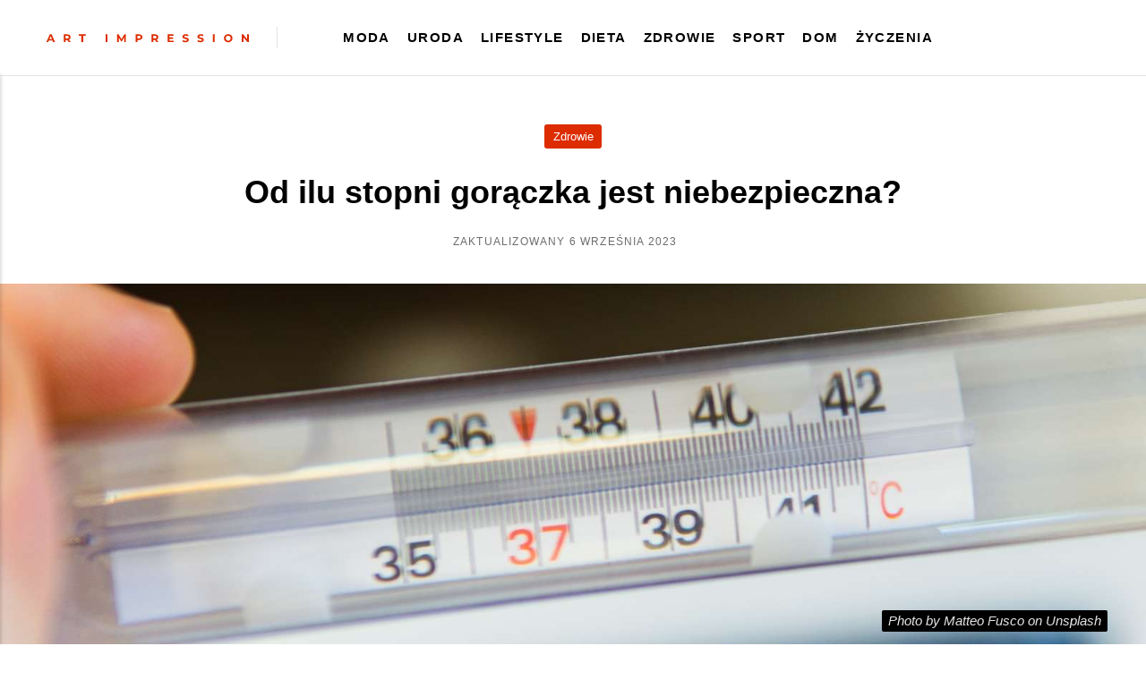

--- FILE ---
content_type: text/html
request_url: https://artimpression.pl/od-ilu-stopni-goraczka-jest-ona-niebezpieczna/
body_size: 5287
content:
<!DOCTYPE html><html lang="pl"><head><meta charset="utf-8"><meta http-equiv="X-UA-Compatible" content="IE=edge"><meta name="viewport" content="width=device-width,initial-scale=1"><title>Od ilu stopni jest gorączka?</title><meta name="description" content="Uznaje się, że od temperatury ciała 37,0°C mamy do czynienia z gorączką. Warto jednak pamiętać, że granica ta nie jest ściśle określona i może się nieco różnić w zależności od człowieka. W tym artykule przedstawiamy najważniejsze informacje na temat gorączki - od jej objawów, przez&hellip;"><meta name="generator" content="Publii Open-Source CMS for Static Site"><link rel="canonical" href="https://artimpression.pl/od-ilu-stopni-goraczka-jest-ona-niebezpieczna/"><link rel="alternate" type="application/atom+xml" href="https://artimpression.pl/feed.xml" title="ARTImpression - RSS"><link rel="alternate" type="application/json" href="https://artimpression.pl/feed.json" title="ARTImpression - JSON"><meta property="og:title" content="Od ilu stopni gorączka jest niebezpieczna?"><meta property="og:image" content="https://artimpression.pl/media/posts/122/od-ilu-stopni-goraczka-jest-ona-niebezpieczna.jpg"><meta property="og:image:width" content="1920"><meta property="og:image:height" content="1280"><meta property="og:site_name" content="Moda, Uroda - Magazyn Lifestylowy - ARTImpression"><meta property="og:description" content="Uznaje się, że od temperatury ciała 37,0°C mamy do czynienia z gorączką. Warto jednak pamiętać, że granica ta nie jest ściśle określona i może się nieco różnić w zależności od człowieka. W tym artykule przedstawiamy najważniejsze informacje na temat gorączki - od jej objawów, przez&hellip;"><meta property="og:url" content="https://artimpression.pl/od-ilu-stopni-goraczka-jest-ona-niebezpieczna/"><meta property="og:type" content="article"><link rel="shortcut icon" href="https://artimpression.pl/media/website/favicon-2.ico" type="image/x-icon"><link rel="stylesheet" href="https://artimpression.pl/assets/css/style.css?v=076a26121419cabf0b4f055e9ffbcaa2"><script type="application/ld+json">{"@context":"http://schema.org","@type":"Article","mainEntityOfPage":{"@type":"WebPage","@id":"https://artimpression.pl/od-ilu-stopni-goraczka-jest-ona-niebezpieczna/"},"headline":"Od ilu stopni gorączka jest niebezpieczna?","datePublished":"2023-09-05T21:15+02:00","dateModified":"2023-09-06T22:21+02:00","image":{"@type":"ImageObject","url":"https://artimpression.pl/media/posts/122/od-ilu-stopni-goraczka-jest-ona-niebezpieczna.jpg","height":1280,"width":1920},"description":"Uznaje się, że od temperatury ciała 37,0°C mamy do czynienia z gorączką. Warto jednak pamiętać, że granica ta nie jest ściśle określona i może się nieco różnić w zależności od człowieka. W tym artykule przedstawiamy najważniejsze informacje na temat gorączki - od jej objawów, przez&hellip;","author":{"@type":"Person","name":"Redakcja","url":"https://artimpression.pl/authors/redakcja/"},"publisher":{"@type":"Organization","name":"Redakcja","logo":{"@type":"ImageObject","url":"https://artimpression.pl/media/website/Logo-new.svg","height":42,"width":355}}}</script><noscript><style>img[loading] {
                    opacity: 1;
                }</style></noscript></head><body><header class="header" id="js-header"><div class="header__inner"><div class="logo"><a class="logo__link" href="https://artimpression.pl/"><img src="https://artimpression.pl/media/website/Logo-new.svg" alt="ARTImpression" width="355" height="42"></a></div><nav class="navbar"><button class="navbar__toggle" aria-label="Menu" aria-haspopup="true" aria-expanded="false"><span class="navbar__toggle-box"><span class="navbar__toggle-inner">Menu</span></span></button><ul class="navbar__menu"><li><a href="https://artimpression.pl/tags/moda/" target="_self">Moda</a></li><li class="has-submenu"><a href="https://artimpression.pl/tags/uroda/" target="_self" aria-haspopup="true">Uroda</a><ul class="navbar__submenu level-2" aria-hidden="true"><li><a href="https://artimpression.pl/tags/wlosy/" target="_self">Włosy</a></li><li><a href="https://artimpression.pl/tags/paznokcie/" target="_self">Paznokcie</a></li></ul></li><li class="has-submenu"><a href="https://artimpression.pl/tags/lifestyle/" target="_self" aria-haspopup="true">Lifestyle</a><ul class="navbar__submenu level-2" aria-hidden="true"><li><a href="https://artimpression.pl/tags/impreza/" target="_self">Impreza</a></li><li><a href="https://artimpression.pl/tags/zwiazki/" target="_self">Związki</a></li><li><a href="https://artimpression.pl/tags/kawa/" target="_self">Kawa</a></li><li><a href="https://artimpression.pl/tags/ludzie/" target="_self">Ludzie</a></li><li><a href="https://artimpression.pl/tags/przeliczniki/" target="_self">Przeliczniki</a></li></ul></li><li><a href="https://artimpression.pl/tags/dieta/" target="_self">Dieta</a></li><li><a href="https://artimpression.pl/tags/fitness/" target="_self">Zdrowie</a></li><li><a href="https://artimpression.pl/tags/sport/" target="_self">Sport</a></li><li class="has-submenu"><a href="https://artimpression.pl/tags/dom/" target="_self" aria-haspopup="true">Dom</a><ul class="navbar__submenu level-2" aria-hidden="true"><li><a href="https://artimpression.pl/tags/poradniki/" target="_self">Poradniki</a></li></ul></li><li class="has-submenu"><a href="https://artimpression.pl/tags/zyczenia/" target="_self" aria-haspopup="true">Życzenia</a><ul class="navbar__submenu level-2" aria-hidden="true"><li><a href="https://artimpression.pl/tags/zyczenia-urodzinowe/" target="_self">Życzenia urodzinowe</a></li><li><a href="https://artimpression.pl/tags/zyczenia-na-dzien-dobry/" target="_self">Życzenia na dzień dobry</a></li><li><a href="https://artimpression.pl/tags/zyczenia-na-dobranoc/" target="_self">Życzenia na dobranoc</a></li><li><a href="https://artimpression.pl/tags/zyczenia-na-kazdy-dzien-tygodnia/" target="_self">Życzenia na każdy dzień tygodnia</a></li></ul></li></ul></nav></div></header><main><div class="wrapper"><div class="post"><article><header class="post__inner post__header post__header--full"><a href="https://artimpression.pl/tags/fitness/" class="post__maintag">Zdrowie</a><h1 class="post__title">Od ilu stopni gorączka jest niebezpieczna?</h1><div class="card__meta post__meta"><time datetime="2023-09-06T22:21">Zaktualizowany 6 września 2023</time></div></header><figure class="post__hero-image post__hero-image--full"><img src="https://artimpression.pl/media/posts/122/od-ilu-stopni-goraczka-jest-ona-niebezpieczna.jpg" srcset="https://artimpression.pl/media/posts/122/responsive/od-ilu-stopni-goraczka-jest-ona-niebezpieczna-xs.jpg 300w, https://artimpression.pl/media/posts/122/responsive/od-ilu-stopni-goraczka-jest-ona-niebezpieczna-sm.jpg 480w, https://artimpression.pl/media/posts/122/responsive/od-ilu-stopni-goraczka-jest-ona-niebezpieczna-md.jpg 768w, https://artimpression.pl/media/posts/122/responsive/od-ilu-stopni-goraczka-jest-ona-niebezpieczna-xl.jpg 1200w, https://artimpression.pl/media/posts/122/responsive/od-ilu-stopni-goraczka-jest-ona-niebezpieczna-xxl.jpg 1600w, https://artimpression.pl/media/posts/122/responsive/od-ilu-stopni-goraczka-jest-ona-niebezpieczna-xxxl.jpg 2560w" sizes="100vw" loading="eager" height="1280" width="1920" alt=""><figcaption>Photo by Matteo Fusco on Unsplash</figcaption></figure><div class="post__inner post__entry"><p><span style="font-weight: 400;">Uznaje się, że od temperatury ciała 37,0°C mamy do czynienia z gorączką. Warto jednak pamiętać, że granica ta nie jest ściśle określona i może się nieco różnić w zależności od człowieka. W tym artykule przedstawiamy najważniejsze informacje na temat gorączki - od jej objawów, przez stany podgorączkowe, po sposoby walki z podwyższoną temperaturą ciała.</span></p><div class="post__toc"><ul><li><a href="#mcetoc_1h9jc6k223b">Jak rozpoznać gorączkę i czy 37 stopni to już jest jej objaw?</a></li><li><a href="#mcetoc_1h9jc6k223c">Stan podgorączkowy: Czy 37.2 stopni to powód do niepokoju?</a></li><li><a href="#mcetoc_1h9jc6k223d">Czy 36.9 stopni to stan podgorączkowy?</a></li><li><a href="#mcetoc_1h9jc6k223e">Czy zbijać gorączkę przy 38 stopniach? Prezentujemy fakty i zalecenia.</a></li><li><a href="#mcetoc_1h9jc6k223f">Gorączka - fakty i mity: Co warto wiedzieć na temat podwyższonej temperatury ciała?</a></li></ul></div><h2 id="mcetoc_1h9jc6k223b"><strong>Jak rozpoznać gorączkę i czy 37 stopni to już jest jej objaw?</strong></h2><p><span style="font-weight: 400;">Gorączka to naturalna reakcja organizmu na zakażenie lub stan zapalny. Charakteryzuje się podwyższoną temperaturą ciała powyżej zwykłej normy i zaczynamy ją określać od 37,0°C. Oprócz samego wzrostu temperatury, gorączka objawia się także:</span></p><ul><li style="font-weight: 400;" aria-level="1"><span style="font-weight: 400;">uczuciem rozbicia, osłabienia</span></li><li style="font-weight: 400;" aria-level="1"><span style="font-weight: 400;">dreszczami</span></li><li style="font-weight: 400;" aria-level="1"><span style="font-weight: 400;">bólami mięśni i stawów</span></li><li style="font-weight: 400;" aria-level="1"><span style="font-weight: 400;">potliwością</span></li><li style="font-weight: 400;" aria-level="1"><span style="font-weight: 400;">przyspieszonym oddechem i tętnem</span></li><li style="font-weight: 400;" aria-level="1"><span style="font-weight: 400;">bólem i zawrotami głowy</span></li></ul><p><span style="font-weight: 400;">Od ilu stopni jest gorączka? Samo stwierdzenie temperatury 37°C jeszcze nie musi świadczyć o gorączce. Wahania temperatury w ciągu dnia do <a href="https://artimpression.pl/12-pm-ktora-to-godzina/">0,5</a>°C są całkowicie normalne. Gorączkę można z całą pewnością stwierdzić przy temperaturze powyżej 37,5-38°C.</span></p><h2 id="mcetoc_1h9jc6k223c"><strong>Stan podgorączkowy: Czy 37.2 stopni to powód do niepokoju?</strong></h2><p><span style="font-weight: 400;">Stan podgorączkowy to temperatura ciała w zakresie 37-37,5°C. Może on wskazywać na:</span></p><ul><li style="font-weight: 400;" aria-level="1"><span style="font-weight: 400;">początek infekcji - temperatura wciąż rośnie i osiągnie poziom gorączki</span></li><li style="font-weight: 400;" aria-level="1"><span style="font-weight: 400;">kończącą się chorobę - temperatura spada do normy</span></li><li style="font-weight: 400;" aria-level="1"><span style="font-weight: 400;">łagodną infekcję, która nie przerodzi się w pełnoobjawową gorączkę</span></li></ul><p><span style="font-weight: 400;">Temperatura 37,2°C sama w sobie nie jest jeszcze powodem do niepokoju. Jeśli jednak utrzymuje się dłużej niż 1-2 dni i/lub pojawiają się dodatkowe objawy chorobowe, warto skonsultować się z lekarzem.</span></p><h2 id="mcetoc_1h9jc6k223d"><strong>Czy 36.9 stopni to stan podgorączkowy?</strong></h2><p><span style="font-weight: 400;">Granica 37 °C jest umowna i 36,9 przy gorszym samopoczuciu może wskazywać na początek infekcji. Temperatura 36,9°C jednak mieści się jeszcze w normie i zwykle nie wskazuje na stan podgorączkowy. Przyczynami nieco podwyzszonej temperatury ciała mogą być:</span></p><ul><li style="font-weight: 400;" aria-level="1"><span style="font-weight: 400;">naturalne dobowe wahania temperatury ciała</span></li><li style="font-weight: 400;" aria-level="1"><span style="font-weight: 400;">wpływ temperatury otoczenia - temperatura ciała minimalnie obniża się w chłodniejszym otoczeniu</span></li><li style="font-weight: 400;" aria-level="1"><span style="font-weight: 400;">błąd pomiaru</span></li></ul><p><span style="font-weight: 400;">Stan podgorączkowy zaczyna się zwykle od temperatury około 37°C. Przy temperaturze poniżej 37°C i braku innych objawów nie ma powodu do niepokoju.</span></p><h2 id="mcetoc_1h9jc6k223e"><strong>Czy zbijać gorączkę przy 38 stopniach? Prezentujemy fakty i zalecenia.</strong></h2><ul><li style="font-weight: 400;" aria-level="1"><span style="font-weight: 400;">Gorączka do 38°C:</span><ul><li style="font-weight: 400;" aria-level="2"><span style="font-weight: 400;">nie wymaga obniżania, chyba że wiąże się z nasilonymi dolegliwościami</span></li><li style="font-weight: 400;" aria-level="2"><span style="font-weight: 400;">organizm sam obniży temperaturę, gdy przezwycięży infekcję</span></li></ul></li><li style="font-weight: 400;" aria-level="1"><span style="font-weight: 400;">Gorączka 38-39°C:</span><ul><li style="font-weight: 400;" aria-level="2"><span style="font-weight: 400;">można zastosować leki przeciwgorączkowe, jeśli gorączka jest dokuczliwa</span></li><li style="font-weight: 400;" aria-level="2"><span style="font-weight: 400;">u małych dzieci leki podaje się często już od 38°C</span></li></ul></li><li style="font-weight: 400;" aria-level="1"><span style="font-weight: 400;">Gorączka powyżej 39°C:</span><ul><li style="font-weight: 400;" aria-level="2"><span style="font-weight: 400;">wymaga zdecydowanego zbijania temperatury lekami</span></li><li style="font-weight: 400;" aria-level="2"><span style="font-weight: 400;">wysoka gorączka (&gt;41°C) jest niebezpieczna i wymaga pilnej interwencji medycznej</span></li></ul></li></ul><p><span style="font-weight: 400;">Najważniejsze jest obserwowanie stanu ogólnego - przy złym samopoczuciu leki podaje się nawet przy niższej temperaturze.</span></p><h2 id="mcetoc_1h9jc6k223f"><strong>Gorączka - fakty i mity: Co warto wiedzieć na temat podwyższonej temperatury ciała?</strong></h2><p><strong>Fakty:</strong></p><ul><li style="font-weight: 400;" aria-level="1"><span style="font-weight: 400;">Gorączka to zwykle odpowiedź immunologiczna organizmu na infekcję lub stan zapalny</span></li><li style="font-weight: 400;" aria-level="1"><span style="font-weight: 400;">Graniczna temperatura dla gorączki to ok. 37,0°C</span></li><li style="font-weight: 400;" aria-level="1"><span style="font-weight: 400;">Gorączka sama w sobie rzadko jest niebezpieczna</span></li><li style="font-weight: 400;" aria-level="1"><span style="font-weight: 400;">Najważniejsze to obserwacja ogólnego stanu pacjenta</span></li></ul><p><strong>Mity:</strong></p><ul><li style="font-weight: 400;" aria-level="1"><span style="font-weight: 400;">Gorączka nie musi przekraczać 39°C, by była niebezpieczna - należy oceniać ogólny stan chorego</span></li><li style="font-weight: 400;" aria-level="1"><span style="font-weight: 400;">Zbijanie gorączki nie jest zawsze wskazane - przy łagodnym przebiegu lepiej pozwolić organizmowi samodzielnie zwalczyć infekcję</span></li><li style="font-weight: 400;" aria-level="1"><span style="font-weight: 400;">Sauny i zimne kąpiele nie są zalecanym sposobem na obniżenie gorączki</span></li><li style="font-weight: 400;" aria-level="1"><span style="font-weight: 400;">Nie ma ścisłej granicy temperatury, od której zaczyna się gorączka - różni się w zależności od osoby</span></li></ul><p><span style="font-weight: 400;">Podsumowując, nie należy panicznie reagować na każdą nieco podwyższoną temperaturę ciała. Przy łagodnym przebiegu i dobrym samopoczuciu chorego gorączkę można po prostu obserwować. Niepokoić powinny przede wszystkim wysoka gorączka oraz złe samopoczucie pacjenta.</span></p></div><footer class="post__inner post__footer"><div class="post__bar postbar" id="js-post__bar"><div class="postbar__inner"><div class="postbar__nav"><a class="postbar__nav-link invert" href="https://artimpression.pl/kreatyna-przed-czy-po-treningu-jakie-jest-optymalne-spozycie-dla-najlepszych-efektow/" rel="prev"><svg height="9" width="5"><use xlink:href="https://artimpression.pl/assets/svg/svg-map.svg#arrow-prev"/></svg> <span>Poprzedni artykuł</span></a></div><div class="postbar__nav"><a class="postbar__nav-link invert" href="https://artimpression.pl/madre-zyczenia-urodzinowe/" rel="prev"><span>Następny artykuł </span><svg height="9" width="5"><use xlink:href="https://artimpression.pl/assets/svg/svg-map.svg#arrow-next"/></svg></a></div><div class="postbar__progress" id="js-postbar__progress" aria-hidden="true"></div></div></div></footer></article></div></div><div class="post__related"><div class="wrapper"><h3 class="h6">Przeczytaj również</h3><div class="cards post__related-cards"><div class="card__item"><a href="https://artimpression.pl/niedobor-witaminy-d-jest-przyczyna-powstawania-groznej-choroby-zwanej/" class="card__image"><img src="https://artimpression.pl/media/posts/397/responsive/gb26a1b659452cb4b87e77e6ec1e35138863ab10b28f6b515465f039fd856cedbb6cd2d10d9bf21353aa25d31a2b27b9abe2c6e92b96702fa49ca88efb81c36e7_1280-md.jpg" loading="lazy" height="853" width="1280" alt=""></a><div class="card__content"><h3 class="card__title"><a href="https://artimpression.pl/niedobor-witaminy-d-jest-przyczyna-powstawania-groznej-choroby-zwanej/" class="invert">Niedobór witaminy D jest przyczyną powstawania groźnej choroby</a></h3><div class="card__meta"><time datetime="2024-09-07T21:54">7 września 2024</time></div></div></div><div class="card__item"><a href="https://artimpression.pl/czy-bialko-w-proszku-jest-zdrowe/" class="card__image"><img src="https://artimpression.pl/media/posts/328/responsive/czy-bialko-w-proszku-jest-zdrowe-md.jpg" loading="lazy" height="1226" width="1920" alt=""></a><div class="card__content"><h3 class="card__title"><a href="https://artimpression.pl/czy-bialko-w-proszku-jest-zdrowe/" class="invert">Czy białko w proszku jest zdrowe? Prawda o odżywkach białkowych</a></h3><div class="card__meta"><time datetime="2024-03-26T20:29">26 marca 2024</time></div></div></div><div class="card__item"><a href="https://artimpression.pl/czy-makaron-jest-lekkostrawny-wszystko-co-powinienes-wiedziec/" class="card__image"><img src="https://artimpression.pl/media/posts/205/responsive/czy-makaron-jest-lekkostrawny-wszystko-co-powinienes-wiedziec-md.jpg" loading="lazy" height="2400" width="1920" alt=""></a><div class="card__content"><h3 class="card__title"><a href="https://artimpression.pl/czy-makaron-jest-lekkostrawny-wszystko-co-powinienes-wiedziec/" class="invert">Czy makaron jest lekkostrawny? Odkryj prawdę o tym popularnym daniu</a></h3><div class="card__meta"><time datetime="2023-11-02T22:49">2 listopada 2023</time></div></div></div></div></div></div></main><footer class="footer"><div class="wrapper"><a class="logo footer__logo" href="https://artimpression.pl/"><img src="https://artimpression.pl/media/website/Logo-new.svg" alt="ARTImpression" width="355" height="42"></a><ul class="footer__nav"><li><a href="https://artimpression.pl/kontakt/" target="_self">Kontakt</a></li><li><a href="https://artimpression.pl/polityka-prywatnosci-i-cookies/" target="_self">Polityka prywatności</a></li></ul><div class="footer__copy"><p>Powered by Publii | Artimpression</p></div></div></footer><script>window.publiiThemeMenuConfig = {    
        mobileMenuMode: 'sidebar',
        animationSpeed: 300,
        submenuWidth: 'auto',
        doubleClickTime: 500,
        mobileMenuExpandableSubmenus: true, 
        relatedContainerForOverlayMenuSelector: '.navbar',
   };</script><script defer="defer" src="https://artimpression.pl/assets/js/scripts.min.js?v=b3b656f5a51bc6dd723b47a1277bb1ff"></script><script>var images = document.querySelectorAll('img[loading]');

      for (var i = 0; i < images.length; i++) {
         if (images[i].complete) {
               images[i].classList.add('is-loaded');
         } else {
               images[i].addEventListener('load', function () {
                  this.classList.add('is-loaded');
               }, false);
         }
      }</script><script>document.addEventListener('DOMContentLoaded', function() {
  var ageSpans = document.querySelectorAll('.age');
  ageSpans.forEach(function(span) {
    var birthdateStr = span.getAttribute('data-birthdate');
    if (birthdateStr) {
      var birthdate = new Date(birthdateStr);
      var today = new Date();
      var age = today.getFullYear() - birthdate.getFullYear();
      var m = today.getMonth() - birthdate.getMonth();
      if (m < 0 || (m === 0 && today.getDate() < birthdate.getDate())) {
        age--;
      }
      span.innerText = age;
    }
  });
});</script></body></html>

--- FILE ---
content_type: text/css
request_url: https://artimpression.pl/assets/css/style.css?v=076a26121419cabf0b4f055e9ffbcaa2
body_size: 11226
content:
:root{--page-width:75rem;--page-margin:6vmin;--entry-width:46rem;--sidebar-width:24rem;--header-height:4.8rem;--body-font:-apple-system,BlinkMacSystemFont,"Segoe UI",Roboto,Oxygen,Ubuntu,Cantarell,"Fira Sans","Droid Sans","Helvetica Neue",Arial,sans-serif,"Apple Color Emoji","Segoe UI Emoji","Segoe UI Symbol";--heading-font:-apple-system,BlinkMacSystemFont,"Segoe UI",Roboto,Oxygen,Ubuntu,Cantarell,"Fira Sans","Droid Sans","Helvetica Neue",Arial,sans-serif,"Apple Color Emoji","Segoe UI Emoji","Segoe UI Symbol";--logo-font:var(--body-font);--menu-font:var(--body-font);--font-weight-normal:400;--font-weight-bold:700;--headings-weight:700;--headings-transform:none;--line-height:1.7;--logo-color:#FFFFFF;--primary-color:#DD2C00;--text-color:#000000;--headings-color:#000000;--link-color:#DD2C00;--link-color-hover:#000000;--bg-color:221,44,0;--separator-width:100%}*,:after,:before{-webkit-box-sizing:border-box;box-sizing:border-box;margin:0;padding:0}article,aside,footer,header,hgroup,main,nav,section{display:block}li{list-style:none}img{height:auto;max-width:100%;vertical-align:top}button,input,select,textarea{font:inherit}address{font-style:normal}::-moz-selection{background:var(--primary-color);color:#fff}::selection{background:var(--primary-color);color:#fff}html{font-size:clamp(1.1rem, 1.1rem + 0 * ((100vw - 20rem) / 55), 1.1rem);-webkit-font-smoothing:antialiased;-moz-osx-font-smoothing:grayscale;scroll-behavior:smooth}html.no-scroll{overflow:hidden}body{background:#fff;color:var(--text-color);font-family:var(--body-font);font-variation-settings:"wght" var(--font-weight-normal);letter-spacing:0;line-height:var(--line-height);-ms-scroll-chaining:none;overscroll-behavior:none}a{color:var(--link-color);text-decoration:none;-webkit-transition:all .24s ease;transition:all .24s ease}a:hover{color:var(--link-color-hover)}a:active{color:var(--link-color-hover)}a:focus{color:var(--link-color-hover)}.invert{color:var(--link-color-hover);text-decoration:none;-webkit-transition:all .24s ease;transition:all .24s ease}.invert:hover{color:var(--link-color)}.invert:active{color:var(--link-color)}.invert:focus{color:var(--link-color)}dl,ol,p,ul{margin-top:1.6rem}blockquote,hr{margin-top:2.6666666667rem;margin-bottom:2.6666666667rem}figure{margin-top:2.1333333333rem;margin-bottom:2.1333333333rem}pre,table{margin-top:1.6rem;margin-bottom:2.1333333333rem}h1,h2,h3,h4,h5,h6{color:var(--headings-color);font-family:var(--heading-font);font-variation-settings:"wght" var(--headings-weight);line-height:1.3;margin-top:2.6666666667rem;text-transform:var(--headings-transform)}.h1,h1{line-height:1.2;font-size:clamp(1.6758293408rem, 1.6758293408rem + .3580068033 * ((100vw - 20rem) / 55), 2.0338361442rem)}.h2,h2{font-size:clamp(1.4728968807rem, 1.4728968807rem + .3146544168 * ((100vw - 20rem) / 55), 1.7875512975rem)}.h3,h3{font-size:clamp(1.2945382732rem, 1.2945382732rem + .2765517333 * ((100vw - 20rem) / 55), 1.5710900065rem)}.h4,h4{font-size:clamp(1.2136296308rem, 1.2136296308rem + .1672111944 * ((100vw - 20rem) / 55), 1.3808408252rem)}.h5,h5{font-size:clamp(1.066666667rem, 1.066666667rem + .1469629638 * ((100vw - 20rem) / 55), 1.2136296308rem)}.h6,h6{font-size:clamp(1rem, 1rem + .066666667 * ((100vw - 20rem) / 55), 1.066666667rem)}h2+*,h3+*,h4+*,h5+*,h6+*{margin-top:1.0666666667rem}b,strong{font-variation-settings:"wght" var(--font-weight-bold)}blockquote{background:rgba(var(--bg-color),.03);border-radius:6px;padding:.8rem 1.6rem 2.1333333333rem;position:relative;text-align:center;font-size:clamp(1.066666667rem, 1.066666667rem + .0711111115 * ((100vw - 20rem) / 55), 1.1377777785rem)}blockquote::before{color:var(--primary-color);content:"“";font:var(--font-weight-normal) 360%/1 Georgia,Times,Times New Roman,serif;position:relative;bottom:-1.0666666667rem}blockquote>:first-child{margin-top:0}ol,ul{margin-left:2rem}ol>li,ul>li{list-style:inherit;padding:0 0 .5333333333rem .5333333333rem}ol ol,ol ul,ul ol,ul ul{margin-bottom:.5333333333rem;margin-top:.5333333333rem}dl dt{font-variation-settings:"wght" var(--font-weight-bold)}pre{background-color:#f7f8fb;font-size:1rem;padding:1.6rem;white-space:pre-wrap;word-wrap:break-word}pre>code{color:#000;display:inline-block;font-size:inherit}code{background-color:#f7f8fb;color:var(--link-color);font-family:monospace}table{border:1px solid #e3e3e3;border-collapse:collapse;border-spacing:0;vertical-align:top;text-align:left;width:100%}table th{font-variation-settings:"wght" var(--font-weight-bold);padding:.6666666667rem 1.0666666667rem}table td{border-top:1px solid #e3e3e3;padding:.6666666667rem 1.0666666667rem}.table-striped tr:nth-child(2n){background:#f7f8fb}.table-bordered td,.table-bordered th{border:1px solid #e3e3e3}.table-title th{background:#f7f8fb}figcaption{color:#8d8d94;font-family:var(--body-font);font-variation-settings:"wght" var(--font-weight-normal);font-size:.8239746086rem;font-style:italic;margin-top:.8rem;text-align:center}kbd{background:#000;border-radius:2px;color:#fff;font-family:monospace;font-size:.8888em;padding:.1333333333rem .4rem}sub,sup{font-size:65%}small{font-size:.8789062495rem}.separator,hr{background:0 0;border:none;height:auto;line-height:1;max-width:none;text-align:center}.separator::before,hr::before{content:"···";color:#000;font-size:1.2136296308rem;font-variation-settings:"wght" var(--font-weight-bold);letter-spacing:1.1377777785rem;padding-left:1.1377777785rem}.separator--dot::before{content:"·";color:#000;font-size:1.2136296308rem;font-variation-settings:"wght" var(--font-weight-bold);letter-spacing:1.1377777785rem;padding-left:1.1377777785rem}.separator--long-line{position:relative}.separator--long-line::before{content:"";height:1.2136296308rem}.separator--long-line::after{border-top:1px solid #e3e3e3;content:"";height:1px;position:absolute;width:100%;top:50%;left:0}.btn,[type=button],[type=submit],button{background:var(--primary-color);border:1px solid var(--primary-color);border-radius:3px;-webkit-box-shadow:0 4px 6px rgba(0,0,0,.1),0 1px 1px rgba(0,0,0,.08);box-shadow:0 4px 6px rgba(0,0,0,.1),0 1px 1px rgba(0,0,0,.08);color:#fff;cursor:pointer;display:inline-block;font-family:var(--body-font);font-size:.8239746086rem;font-variation-settings:"wght" var(--font-weight-bold);padding:.5333333333rem 1.3333333333rem;vertical-align:middle;text-align:center;-webkit-transition:all .24s ease;transition:all .24s ease;vertical-align:top;will-change:transform}@media all and (max-width:19.9375em){.btn,[type=button],[type=submit],button{width:100%}}.btn:active,.btn:focus,.btn:hover,[type=button]:active,[type=button]:focus,[type=button]:hover,[type=submit]:active,[type=submit]:focus,[type=submit]:hover,button:active,button:focus,button:hover{-webkit-box-shadow:0 7px 14px rgba(0,0,0,.1),0 3px 6px rgba(0,0,0,.08);box-shadow:0 7px 14px rgba(0,0,0,.1),0 3px 6px rgba(0,0,0,.08);color:#fff;text-decoration:none}@media all and (min-width:20em){.btn+.btn,.btn+[type=button],.btn+[type=submit],.btn+button,[type=button]+.btn,[type=button]+[type=button],[type=button]+[type=submit],[type=button]+button,[type=submit]+.btn,[type=submit]+[type=button],[type=submit]+[type=submit],[type=submit]+button,button+.btn,button+[type=button],button+[type=submit],button+button{margin-left:.5333333333rem}}@media all and (max-width:37.4375em){.btn+.btn,.btn+[type=button],.btn+[type=submit],.btn+button,[type=button]+.btn,[type=button]+[type=button],[type=button]+[type=submit],[type=button]+button,[type=submit]+.btn,[type=submit]+[type=button],[type=submit]+[type=submit],[type=submit]+button,button+.btn,button+[type=button],button+[type=submit],button+button{margin-bottom:.5333333333rem}}.btn--small{padding:.4rem .8rem}.btn--white{background:#fff;border-color:#fff;color:#6c6c6f!important}.btn--yellow{background:#f6c144;border-color:#f6c144;color:#fff}.btn--green{background:#69da58;border-color:#69da58;color:#fff}.btn--gray{background:#6c6c6f;border-color:#6c6c6f;-webkit-box-shadow:none;box-shadow:none;color:#fff}.btn--dark{background:#000;border-color:#000;color:#fff}.btn--outline{background:0 0;border:2px solid var(--primary-color);-webkit-box-shadow:none;box-shadow:none;color:var(--primary-color)}.btn--outline:active,.btn--outline:focus,.btn--outline:hover{background:0 0;border-color:#000;-webkit-box-shadow:none;box-shadow:none;color:#000}.btn:disabled,[type=button]:disabled,[type=submit]:disabled,button:disabled{cursor:not-allowed}.btn>svg,[type=button]>svg,[type=submit]>svg,button>svg{vertical-align:middle;margin-right:.2666666667rem}[type=button],[type=submit],button{-webkit-appearance:none;-moz-appearance:none}::-webkit-input-placeholder{color:var(--text-color);opacity:1}::-moz-placeholder{color:var(--text-color);opacity:1}:-ms-input-placeholder{color:var(--text-color);opacity:1}::-ms-input-placeholder{color:var(--text-color);opacity:1}::placeholder{color:var(--text-color);opacity:1}fieldset{border:1px solid #e3e3e3;margin:0 0 1.6rem;padding:1.6rem}fieldset>legend{margin-left:-1rem;padding:0 1rem}legend{font-variation-settings:"wght" var(--font-weight-bold)}label{font-variation-settings:"wght" var(--font-weight-bold);margin:0 1.0666666667rem .8rem 0}option{font-variation-settings:"wght" var(--font-weight-normal)}[type=email],[type=number],[type=search],[type=tel],[type=text],[type=url],select,textarea{background-color:#fff;border:1px solid #e3e3e3;border-radius:2px;color:var(--text-color);font-size:1rem;outline:0;padding:.4266666667rem .8rem;-webkit-transition:all .24s ease;transition:all .24s ease;width:100%;-webkit-appearance:none;-moz-appearance:none}@media all and (min-width:20em){[type=email],[type=number],[type=search],[type=tel],[type=text],[type=url],select,textarea{width:auto}}[type=email]:focus,[type=number]:focus,[type=search]:focus,[type=tel]:focus,[type=text]:focus,[type=url]:focus,select:focus,textarea:focus{color:var(--text-color);border-color:#000}[type=email]:focus::-webkit-input-placeholder,[type=number]:focus::-webkit-input-placeholder,[type=search]:focus::-webkit-input-placeholder,[type=tel]:focus::-webkit-input-placeholder,[type=text]:focus::-webkit-input-placeholder,[type=url]:focus::-webkit-input-placeholder,select:focus::-webkit-input-placeholder,textarea:focus::-webkit-input-placeholder{color:var(--text-color)!important}[type=email]:focus::-moz-placeholder,[type=number]:focus::-moz-placeholder,[type=search]:focus::-moz-placeholder,[type=tel]:focus::-moz-placeholder,[type=text]:focus::-moz-placeholder,[type=url]:focus::-moz-placeholder,select:focus::-moz-placeholder,textarea:focus::-moz-placeholder{color:var(--text-color)!important}[type=email]:focus:-ms-input-placeholder,[type=number]:focus:-ms-input-placeholder,[type=search]:focus:-ms-input-placeholder,[type=tel]:focus:-ms-input-placeholder,[type=text]:focus:-ms-input-placeholder,[type=url]:focus:-ms-input-placeholder,select:focus:-ms-input-placeholder,textarea:focus:-ms-input-placeholder{color:var(--text-color)!important}[type=email]:focus::-ms-input-placeholder,[type=number]:focus::-ms-input-placeholder,[type=search]:focus::-ms-input-placeholder,[type=tel]:focus::-ms-input-placeholder,[type=text]:focus::-ms-input-placeholder,[type=url]:focus::-ms-input-placeholder,select:focus::-ms-input-placeholder,textarea:focus::-ms-input-placeholder{color:var(--text-color)!important}[type=email]:focus::placeholder,[type=number]:focus::placeholder,[type=search]:focus::placeholder,[type=tel]:focus::placeholder,[type=text]:focus::placeholder,[type=url]:focus::placeholder,select:focus::placeholder,textarea:focus::placeholder{color:var(--text-color)!important}input[type=checkbox],input[type=radio]{opacity:0;position:absolute}input[type=checkbox]+label,input[type=radio]+label{display:block;font-variation-settings:"wght" var(--font-weight-normal);position:relative;margin-left:-1px;cursor:pointer;padding:0 0 0 2.4rem}input[type=checkbox]+label:before,input[type=radio]+label:before{background-color:#fff;border:1px solid #e3e3e3;border-radius:2px;content:"";display:block;height:1.3333333333rem;left:0;line-height:1.3333333333rem;margin-right:.8rem;position:absolute;text-align:center;top:.2666666667rem;width:1.3333333333rem}input[type=checkbox]:checked+label::before,input[type=radio]:checked+label::before{background-image:none!important;content:"";border-color:#000}input[type=checkbox]:checked+label::after,input[type=radio]:checked+label::after{content:"";display:block;width:6px;height:9px;border:solid #000;border-width:0 2px 2px 0;left:.2933333333rem;position:absolute;top:.8rem;-webkit-transform:rotate(45deg) translate(0,-50%);transform:rotate(45deg) translate(0,-50%)}select{max-width:100%;width:auto;position:relative}select:not([multiple]){background:url('data:image/svg+xml;utf8,<svg xmlns="http://www.w3.org/2000/svg" viewBox="0 0 6 6"><polygon points="3 6 3 6 0 0 6 0 3 6" fill="%23101010"/></svg>') no-repeat 90% 50%;background-size:8px;padding-right:3.2rem}select[multiple]{padding:1.6rem;width:100%}select[multiple]:hover{border-color:#e3e3e3}select[multiple]:focus{border-color:#000}select[multiple]:focus option:checked{background:#000 -webkit-gradient(linear,left bottom,left top,from(#000),to(#000));background:#000 linear-gradient(0deg,#000 0,#000 100%)}select[multiple]:disabled{cursor:not-allowed}select[multiple]:disabled:hover{border-color:#e3e3e3}textarea{display:block;overflow:auto;resize:vertical;max-width:100%}.header{background:#fff;border-bottom:1px solid #e3e3e3;position:relative;top:0;-webkit-user-select:none;-moz-user-select:none;-ms-user-select:none;user-select:none;width:100%;z-index:99}.header__inner{align-items:center;display:grid;grid-template-areas:"logo search nav";grid-template-columns:1fr auto auto;grid-column-gap:1.2rem;height:4rem;opacity:1;-webkit-box-sizing:content-box;box-sizing:content-box;margin:0 auto;max-width:var(--page-width);padding:0 var(--page-margin)}@media all and (min-width:37.5em){.header__inner{grid-template-areas:"logo search subscribe nav";grid-template-columns:1fr auto auto auto;height:var(--header-height)}}@media all and (min-width:75em){.header__inner{grid-template-areas:"logo nav search subscribe";grid-template-columns:auto minmax(50%,1fr) auto auto}}.header__inner--wide{max-width:100%}.header.is-visible{background:#fff;border-color:transparent;-webkit-box-shadow:0 3px 10px 0 rgba(0,0,0,.06);box-shadow:0 3px 10px 0 rgba(0,0,0,.06);opacity:1;position:sticky;-webkit-transform:translate(0,0);transform:translate(0,0);-webkit-transition:height .3s,background .4s,opacity .3s,-webkit-transform .3s;transition:height .3s,background .4s,opacity .3s,-webkit-transform .3s;transition:transform .3s,height .3s,background .4s,opacity .3s;transition:transform .3s,height .3s,background .4s,opacity .3s,-webkit-transform .3s;width:100%}@media all and (min-width:56.25em){.header.is-hidden{opacity:0;-webkit-transform:translate(0,-86px);transform:translate(0,-86px);-webkit-transition:background .3s,color .3s,opacity .3s,-webkit-transform .2s;transition:background .3s,color .3s,opacity .3s,-webkit-transform .2s;transition:transform .2s,background .3s,color .3s,opacity .3s;transition:transform .2s,background .3s,color .3s,opacity .3s,-webkit-transform .2s}}.logo{grid-area:logo;position:relative;z-index:998}.logo__link{color:var(--logo-color)!important;font-family:var(--logo-font);font-variation-settings:"wght" var(--font-weight-bold);font-size:clamp(1.2136296308rem, 1.2136296308rem + .1672111944 * ((100vw - 20rem) / 55), 1.3808408252rem)}.logo__link>img{display:block;height:29px;-o-object-fit:contain;object-fit:contain;width:auto}.buttons{background:#fff;grid-area:subscribe;z-index:1}@media all and (max-width:37.4375em){.buttons{display:none}}.buttons__social a{display:inline-block;margin:0 .4rem}.buttons__social a>svg{display:inline-block;height:1.1rem;pointer-events:none;vertical-align:middle;-webkit-transition:all .12s linear 0s;transition:all .12s linear 0s;width:1.1rem}.buttons__social a:hover{text-decoration:none;-webkit-transform:translateY(-2px);transform:translateY(-2px)}@media all and (max-width:37.4375em){.buttons__social{display:none}}.search{background:#fff;grid-area:search;z-index:9999}.search__btn{border:none;background:0 0!important;-webkit-box-shadow:none!important;box-shadow:none!important;margin-bottom:0;padding-right:0;width:auto}.search__btn:focus,.search__btn:hover{-webkit-transform:translateY(0);transform:translateY(0)}.search__btn:focus>svg,.search__btn:hover>svg{fill:#000000}.search__btn>svg{display:inline-block;fill:#000000;height:15px;-webkit-transition:all .24s ease;transition:all .24s ease;width:15px;vertical-align:middle}.search__form{flex-basis:90%}.search__input{background:0 0;border:none;display:none;font-size:1.2945382732rem;font-variation-settings:"wght" var(--font-weight-bold);opacity:0;padding:0;width:100%}.search__input:focus{color:#000}.search__input:focus::-webkit-input-placeholder{color:#8d8d94!important;opacity:.6}.search__input:focus::-moz-placeholder{color:#8d8d94!important;opacity:.6}.search__input:focus:-ms-input-placeholder{color:#8d8d94!important;opacity:.6}.search__input:focus::-ms-input-placeholder{color:#8d8d94!important;opacity:.6}.search__input:focus::placeholder{color:#8d8d94!important;opacity:.6}.search__close{background:0 0!important;-webkit-box-shadow:none!important;box-shadow:none!important;border:none;color:transparent;cursor:pointer;margin:0!important;opacity:0;padding:0;height:1.2rem;width:1.2rem;position:relative;text-indent:-999rem}.search__close:after,.search__close:before{background-color:#000;content:"";left:1rem;height:1.2rem;opacity:1;position:absolute;width:1px;top:0;-webkit-transform:rotate(45deg);transform:rotate(45deg);-webkit-transition:all .14s ease-out;transition:all .14s ease-out}.search__close:after{-webkit-transform:rotate(-45deg);transform:rotate(-45deg)}.search__close:hover{-webkit-transform:translateY(0);transform:translateY(0)}.search__close:hover:after,.search__close:hover:before{background-color:var(--primary-color)}.search__overlay{background-color:#fff;left:0;opacity:0;position:absolute;-webkit-transition:all .24s ease-out;transition:all .24s ease-out;top:0;visibility:hidden;width:100%;z-index:2005}.search__overlay-inner{align-items:center;display:flex;height:4rem;justify-content:space-between}@media all and (min-width:37.5em){.search__overlay-inner{height:var(--header-height)}}.search__overlay.expanded{-webkit-transform:translate(0,0);transform:translate(0,0);opacity:1;display:block;visibility:visible}.search__overlay.expanded .search__input{-webkit-animation:slideininput .24s .12s forwards;animation:slideininput .24s .12s forwards;display:block}@-webkit-keyframes slideininput{60%{opacity:0}100%{opacity:1}}@keyframes slideininput{60%{opacity:0}100%{opacity:1}}.search__overlay.expanded .search__close{-webkit-animation:slideinclose .24s .12s forwards;animation:slideinclose .24s .12s forwards}@-webkit-keyframes slideinclose{60%{opacity:0}100%{opacity:1}}@keyframes slideinclose{60%{opacity:0}100%{opacity:1}}.navbar{grid-area:nav}.navbar .navbar__menu{display:flex;list-style:none;margin:0 0 0 3.6rem;padding:0}@media all and (max-width:74.9375em){.navbar .navbar__menu{display:none}}.navbar .navbar__menu li{display:block;font-family:var(--menu-font);font-size:.8239746086rem;font-variation-settings:"wght" var(--font-weight-bold);line-height:var(--line-height);letter-spacing:.03em;padding:0;position:relative;text-transform:uppercase;white-space:nowrap;width:auto}.navbar .navbar__menu li a,.navbar .navbar__menu li span[aria-haspopup=true]{color:#000;display:block;padding:0 .5333333333rem;-webkit-transition:all .24s ease-out;transition:all .24s ease-out}.navbar .navbar__menu li a:active,.navbar .navbar__menu li a:focus,.navbar .navbar__menu li a:hover,.navbar .navbar__menu li span[aria-haspopup=true]:active,.navbar .navbar__menu li span[aria-haspopup=true]:focus,.navbar .navbar__menu li span[aria-haspopup=true]:hover{color:var(--primary-color)}.navbar .navbar__menu li span{color:#000;cursor:default;display:block;padding:0 .5333333333rem}.navbar .navbar__menu>li.active a{color:var(--primary-color)}.navbar .navbar__menu>li:hover>a,.navbar .navbar__menu>li:hover>span[aria-haspopup=true]{color:var(--primary-color)}.navbar .navbar__menu--wide{border-left:1px solid #e3e3e3;height:100%;margin:0 0 0 .8rem}.navbar .navbar__menu--wide>li{border-right:1px solid #e3e3e3;flex:1;line-height:var(--header-height);padding:0 1rem;text-align:center;-webkit-transition:all .24s ease;transition:all .24s ease}.navbar .navbar__menu--wide>li:hover{background:rgba(var(--bg-color),.03)}.navbar .navbar__menu--wide .has-submenu:active>.navbar__submenu,.navbar .navbar__menu--wide .has-submenu:focus>.navbar__submenu,.navbar .navbar__menu--wide .has-submenu:hover>.navbar__submenu{left:0;opacity:1;-webkit-transform:scale(1);transform:scale(1);visibility:visible;margin-top:0;min-width:100%}.navbar .navbar__menu--wide .has-submenu:active>.navbar__submenu:before,.navbar .navbar__menu--wide .has-submenu:focus>.navbar__submenu:before,.navbar .navbar__menu--wide .has-submenu:hover>.navbar__submenu:before{content:"";height:.8rem;position:absolute;width:100%;top:-.8rem}.navbar .has-submenu:active>.navbar__submenu,.navbar .has-submenu:focus>.navbar__submenu,.navbar .has-submenu:hover>.navbar__submenu{left:0;opacity:1;-webkit-transform:scale(1);transform:scale(1);visibility:visible;margin-top:.8rem}.navbar .has-submenu:active>.navbar__submenu:before,.navbar .has-submenu:focus>.navbar__submenu:before,.navbar .has-submenu:hover>.navbar__submenu:before{content:"";height:.8rem;position:absolute;width:100%;top:-.8rem}.navbar .has-submenu:active>.navbar__submenu.is-right-submenu,.navbar .has-submenu:focus>.navbar__submenu.is-right-submenu,.navbar .has-submenu:hover>.navbar__submenu.is-right-submenu{left:auto;right:0;-webkit-transform-origin:right top;transform-origin:right top}.navbar .has-submenu .has-submenu:active>.navbar__submenu,.navbar .has-submenu .has-submenu:focus>.navbar__submenu,.navbar .has-submenu .has-submenu:hover>.navbar__submenu{top:0;margin-top:0}.navbar .has-submenu .has-submenu:active>.navbar__submenu.is-right-submenu,.navbar .has-submenu .has-submenu:focus>.navbar__submenu.is-right-submenu,.navbar .has-submenu .has-submenu:hover>.navbar__submenu.is-right-submenu{top:0;margin-top:0}.navbar .navbar__submenu{background:var(--primary-color);-webkit-box-shadow:0 5px 5px rgba(0,0,0,.25);box-shadow:0 5px 5px rgba(0,0,0,.25);border-radius:3px;left:-9999px;list-style-type:none;margin:0;padding:1.0666666667rem 0;position:absolute;text-align:left;visibility:hidden;white-space:nowrap;z-index:1;opacity:0;-webkit-transform:scaleY(.5);transform:scaleY(.5);-webkit-transform-origin:center top;transform-origin:center top;-webkit-transition:opacity .15s,-webkit-transform .3s cubic-bezier(.275, 1.375, .8, 1);transition:opacity .15s,-webkit-transform .3s cubic-bezier(.275, 1.375, .8, 1);transition:opacity .15s,transform .3s cubic-bezier(.275, 1.375, .8, 1);transition:opacity .15s,transform .3s cubic-bezier(.275, 1.375, .8, 1),-webkit-transform .3s cubic-bezier(.275, 1.375, .8, 1)}.navbar .navbar__submenu__submenu{z-index:2}.navbar .navbar__submenu li{line-height:1.5;font-size:.8789062495rem;text-transform:none}.navbar .navbar__submenu li a,.navbar .navbar__submenu li span[aria-haspopup=true]{color:rgba(255,255,255,.88)!important;padding:.5333333333rem 1.6rem;-webkit-transition:all .24s ease;transition:all .24s ease}.navbar .navbar__submenu li a:active,.navbar .navbar__submenu li a:focus,.navbar .navbar__submenu li a:hover,.navbar .navbar__submenu li span[aria-haspopup=true]:active,.navbar .navbar__submenu li span[aria-haspopup=true]:focus,.navbar .navbar__submenu li span[aria-haspopup=true]:hover{background:rgba(255,255,255,.05);color:#fff!important}.navbar .navbar__submenu li span{color:rgba(255,255,255,.88)!important;padding:.5333333333rem 1.3333333333rem}.navbar .navbar__submenu li:hover>a,.navbar .navbar__submenu li:hover>span[aria-haspopup=true]{color:#fff!important}.navbar .navbar__toggle{background:#fff;-webkit-box-shadow:none;box-shadow:none;border:none;border-radius:3px;cursor:pointer;display:block;line-height:1;height:4rem;margin:0 0 0 calc(var(--page-margin)/ 2);overflow:visible;padding:1.0666666667rem 0 1.0666666667rem var(--page-margin);text-transform:none;z-index:2004;border-left:1px solid #e3e3e3}@media all and (min-width:37.5em){.navbar .navbar__toggle{height:var(--header-height)}}@media all and (min-width:75em){.navbar .navbar__toggle{display:none}}.navbar .navbar__toggle:focus,.navbar .navbar__toggle:hover{-webkit-box-shadow:none;box-shadow:none;outline:0;-webkit-transform:none;transform:none}.navbar .navbar__toggle-box{width:24px;height:14px;display:inline-block;position:relative}.navbar .navbar__toggle-inner{display:block;top:50%;text-indent:-9999999em}.navbar .navbar__toggle-inner::before{content:"";display:block;top:-6px}.navbar .navbar__toggle-inner::after{content:"";display:block;bottom:-6px}.navbar .navbar__toggle-inner,.navbar .navbar__toggle-inner::after,.navbar .navbar__toggle-inner::before{width:22px;height:2px;background-color:#000;position:absolute;-webkit-transition:opacity .14s ease-out,-webkit-transform;transition:opacity .14s ease-out,-webkit-transform;transition:transform,opacity .14s ease-out;transition:transform,opacity .14s ease-out,-webkit-transform}.navbar .navbar__toggle-inner{-webkit-transition-duration:75ms;transition-duration:75ms;-webkit-transition-timing-function:cubic-bezier(0.55,0.055,0.675,0.19);transition-timing-function:cubic-bezier(0.55,0.055,0.675,0.19)}.navbar .navbar__toggle-inner::before{-webkit-transition:top 75ms ease .12s,opacity 75ms ease;transition:top 75ms ease .12s,opacity 75ms ease}.navbar .navbar__toggle-inner::after{-webkit-transition:bottom 75ms ease .12s,-webkit-transform 75ms cubic-bezier(.55, .055, .675, .19);transition:bottom 75ms ease .12s,-webkit-transform 75ms cubic-bezier(.55, .055, .675, .19);transition:bottom 75ms ease .12s,transform 75ms cubic-bezier(.55, .055, .675, .19);transition:bottom 75ms ease .12s,transform 75ms cubic-bezier(.55, .055, .675, .19),-webkit-transform 75ms cubic-bezier(.55, .055, .675, .19)}.navbar .navbar__toggle.is-active .navbar__toggle-inner{-webkit-transform:rotate(45deg);transform:rotate(45deg);-webkit-transition-delay:0.12s;transition-delay:0.12s;-webkit-transition-timing-function:cubic-bezier(0.215,0.61,0.355,1);transition-timing-function:cubic-bezier(0.215,0.61,0.355,1)}.navbar .navbar__toggle.is-active .navbar__toggle-inner::before{top:0;opacity:0;-webkit-transition:top 75ms ease,opacity 75ms ease .12s;transition:top 75ms ease,opacity 75ms ease .12s}.navbar .navbar__toggle.is-active .navbar__toggle-inner::after{bottom:0;-webkit-transform:rotate(-90deg);transform:rotate(-90deg);-webkit-transition:bottom 75ms ease,-webkit-transform 75ms cubic-bezier(.215, .61, .355, 1) .12s;transition:bottom 75ms ease,-webkit-transform 75ms cubic-bezier(.215, .61, .355, 1) .12s;transition:bottom 75ms ease,transform 75ms cubic-bezier(.215, .61, .355, 1) .12s;transition:bottom 75ms ease,transform 75ms cubic-bezier(.215, .61, .355, 1) .12s,-webkit-transform 75ms cubic-bezier(.215, .61, .355, 1) .12s}.navbar_mobile_overlay{background:#fff;height:calc(100vh - 4rem);left:0;opacity:1;overflow:auto;pointer-events:auto;position:fixed;top:4rem;-webkit-transition:all .3s cubic-bezier(0, 0, .3, 1);transition:all .3s cubic-bezier(0, 0, .3, 1);width:100%;z-index:998}@media all and (min-width:37.5em){.navbar_mobile_overlay{height:calc(100vh - var(--header-height));top:var(--header-height)}}.navbar_mobile_overlay.is-hidden{opacity:0;pointer-events:none}.navbar_mobile_overlay .navbar__menu{margin:24px}.navbar_mobile_overlay .navbar__menu li{list-style:none;margin:0;padding:0;text-align:center}.navbar_mobile_overlay .navbar__menu li .is-separator,.navbar_mobile_overlay .navbar__menu li a{color:#000;display:block;padding:10px 20px 10px 0;position:relative}.navbar_mobile_overlay .navbar__menu li .is-separator:active,.navbar_mobile_overlay .navbar__menu li .is-separator:focus,.navbar_mobile_overlay .navbar__menu li .is-separator:hover,.navbar_mobile_overlay .navbar__menu li a:active,.navbar_mobile_overlay .navbar__menu li a:focus,.navbar_mobile_overlay .navbar__menu li a:hover{color:#000}.navbar_mobile_overlay .navbar__menu li .is-separator[aria-haspopup=true]::after,.navbar_mobile_overlay .navbar__menu li a[aria-haspopup=true]::after{content:"";width:0;height:0;border-style:solid;border-width:5px 5px 0 5px;border-color:#6c6c6f transparent transparent transparent;left:.5333333333rem;top:14px;position:relative}.navbar_mobile_overlay .navbar__submenu{margin:0;padding:0;visibility:hidden}.navbar_mobile_overlay .navbar__submenu[aria-hidden=false]{visibility:visible}.navbar_mobile_overlay .navbar__submenu_wrapper{height:0;opacity:0;overflow:hidden;-webkit-transition:all .3s cubic-bezier(.275, 1.375, .8, 1);transition:all .3s cubic-bezier(.275, 1.375, .8, 1)}.navbar_mobile_overlay .navbar__submenu_wrapper.is-active{height:auto;opacity:1}.navbar_mobile_sidebar{background:#fff;-webkit-box-shadow:0 0 5px rgba(0,0,0,.25);box-shadow:0 0 5px rgba(0,0,0,.25);height:100vh;left:0;max-width:400px;overflow:auto;position:fixed;top:4rem;-webkit-transition:all .3s cubic-bezier(0, 0, .3, 1);transition:all .3s cubic-bezier(0, 0, .3, 1);width:80%;z-index:998}@media all and (min-width:37.5em){.navbar_mobile_sidebar{top:var(--header-height)}}.navbar_mobile_sidebar.is-hidden{left:-400px}.navbar_mobile_sidebar .navbar__menu{margin:24px}.navbar_mobile_sidebar .navbar__menu li{font-size:16px;list-style:none;line-height:1.3;margin:0;padding:0}.navbar_mobile_sidebar .navbar__menu li .is-separator,.navbar_mobile_sidebar .navbar__menu li a{color:#000;display:block;padding:10px 20px 10px 0;position:relative}.navbar_mobile_sidebar .navbar__menu li .is-separator:active,.navbar_mobile_sidebar .navbar__menu li .is-separator:focus,.navbar_mobile_sidebar .navbar__menu li .is-separator:hover,.navbar_mobile_sidebar .navbar__menu li a:active,.navbar_mobile_sidebar .navbar__menu li a:focus,.navbar_mobile_sidebar .navbar__menu li a:hover{color:#000}.navbar_mobile_sidebar .navbar__menu li .is-separator[aria-haspopup=true]::after,.navbar_mobile_sidebar .navbar__menu li a[aria-haspopup=true]::after{content:"";width:0;height:0;border-style:solid;border-width:5px 5px 0 5px;border-color:#6c6c6f transparent transparent transparent;right:0;top:18px;position:absolute}.navbar_mobile_sidebar .navbar__submenu{margin:0 0 0 24px;padding:0;visibility:hidden}.navbar_mobile_sidebar .navbar__submenu[aria-hidden=false]{visibility:visible}.navbar_mobile_sidebar .navbar__submenu_wrapper{height:0;opacity:0;overflow:hidden;-webkit-transition:all .3s cubic-bezier(.275, 1.375, .8, 1);transition:all .3s cubic-bezier(.275, 1.375, .8, 1)}.navbar_mobile_sidebar .navbar__submenu_wrapper.is-active{height:auto;opacity:1}.navbar_mobile_sidebar__overlay{background:rgba(0,0,0,.5);height:100%;opacity:1;pointer-events:auto;position:fixed;top:0;-webkit-transition:all .3s cubic-bezier(0, 0, .3, 1);transition:all .3s cubic-bezier(0, 0, .3, 1);width:100%;z-index:10}.navbar_mobile_sidebar__overlay.is-hidden{opacity:0;pointer-events:none}.wrapper{-webkit-box-sizing:content-box;box-sizing:content-box;margin:0 auto;max-width:var(--page-width);padding:0 var(--page-margin)}main{overflow:hidden}.ads{text-align:center}.ads--mt{margin-top:2.9333333333rem}.ads--mb{margin-bottom:2.9333333333rem}.author{align-items:center;display:flex;margin:4.2666666667rem 0 0}.author__avatar{border-radius:50%;display:block;flex-shrink:1;height:4rem;margin-right:1.2rem;width:4rem}.author__info>p{font-family:var(--body-font);font-size:.8789062495rem;line-height:1.5;margin-top:.5333333333rem}@media all and (min-width:37.5em){.author__info>p{width:80%}}.author__name{font-family:var(--body-font);font-size:1.066666667rem;font-variation-settings:"wght" var(--font-weight-bold);margin:0}.card__item{padding:0;position:relative}.card__image-container{position:relative}.card__image{background:#f7f8fb;display:block;height:9.8rem;margin-bottom:1.3333333333rem;position:relative}.card__image>img{display:block;height:inherit;-o-object-fit:cover;object-fit:cover;width:100%}.card__image::after{bottom:0;content:"";display:block;left:0;position:absolute;right:0;top:0;-webkit-transition:all .24s ease;transition:all .24s ease}.card__image:hover::after{background:rgba(0,0,0,.06)}.card__image--large{margin-bottom:1.8666666667rem}.card__maintag{bottom:1rem;background:var(--primary-color);border-radius:3px;color:#fff;display:inline-block;font-size:.7241964329rem;font-variation-settings:"wght" var(--font-weight-bold);left:1rem;padding:.16rem .5333333333rem;position:absolute}.card__maintag:active,.card__maintag:focus,.card__maintag:hover{color:#fff}.card__title{font-size:1rem;margin:0}.card__title--large{font-size:clamp(1.4728968807rem, 1.4728968807rem + .3146544168 * ((100vw - 20rem) / 55), 1.7875512975rem)}.card__meta{color:#6c6c6f;font-size:.6789341556rem;letter-spacing:.1em;margin-top:.8rem;text-transform:uppercase}@media all and (min-width:37.5em){.card__meta{margin-top:1.3333333333rem}}.card__meta>*{display:inline-block;margin-right:1rem}.card__comments>a>svg{fill:var(--link-color);height:14px;-webkit-transition:all .24s ease;transition:all .24s ease;vertical-align:sub;width:14px}.card__comments>a:hover>svg{fill:var(--link-color-hover)}.card__content--big{position:absolute;bottom:3.4666666667rem;left:2rem;right:2rem;text-align:center}.card__content--big a:not(.card__maintag){color:#fff}.card__content--big a:not(.card__maintag):active,.card__content--big a:not(.card__maintag):focus,.card__content--big a:not(.card__maintag):hover{color:#fff;opacity:.8}.card__content--big__title{letter-spacing:-.02em;margin-top:.5333333333rem}.card__content--big__maintag{font-size:.7724761953rem;left:0;padding:.3733333333rem .6666666667rem;position:relative}.card__content--big__meta{color:#fff;margin-top:1.8666666667rem}.card__content--big__meta>*{margin-right:0}.card__text{font-family:var(--body-font)}.editor-picks{margin-top:2.9333333333rem;overflow:hidden;position:relative}.editor-picks::after{content:"";border-bottom:1px solid #e3e3e3;display:block;height:2.9333333333rem;margin:0 auto;max-width:var(--page-width);width:calc(100% - (2 * var(--page-margin)))}@media all and (min-width:37.5em){.editor-picks .card__item:first-child{grid-area:left}.editor-picks .card__item:nth-child(2){grid-area:center-top}.editor-picks .card__item:nth-child(3){grid-area:right-top}.editor-picks .card__item:nth-child(4){grid-area:center-bottom}.editor-picks .card__item:nth-child(5){grid-area:right-bottom}}.editor-picks .card__image--big{height:38rem;margin:0}.editor-picks .card__image--big::after{background:-webkit-gradient(linear,left top,left bottom,color-stop(65%,rgba(0,0,0,0)),to(rgba(0,0,0,.41)));background:linear-gradient(to bottom,rgba(0,0,0,0) 65%,rgba(0,0,0,.41) 100%);content:"";display:block;height:100%;left:0;position:absolute;top:0;width:100%}.editor-picks .cards{display:grid;grid-gap:40px}@media all and (min-width:37.5em){.editor-picks .cards{grid-template-columns:1fr 1fr;grid-template-areas:"left left" "left left" "center-top right-top" "center-bottom right-bottom";grid-gap:20px}}@media all and (min-width:75em){.editor-picks .cards{grid-gap:40px}}@media all and (min-width:56.25em){.editor-picks--layout-1 .cards{grid-template-columns:2fr 1fr 1fr;grid-template-areas:"left center-top right-top" "left center-bottom right-bottom"}}@media all and (min-width:37.5em){.editor-picks--layout-1 .card__item:nth-child(4){border-top:1px solid #e3e3e3;padding-top:2.4rem}.editor-picks--layout-1 .card__item:nth-child(5){border-top:1px solid #e3e3e3;padding-top:2.4rem}}@media all and (min-width:56.25em){.editor-picks--layout-2 .cards{grid-template-columns:1fr 2fr 1fr;grid-template-areas:"center-top left right-top" "center-bottom left right-bottom"}}@media all and (min-width:37.5em){.editor-picks--layout-2 .card__item:nth-child(4){border-top:1px solid #e3e3e3;padding-top:2.4rem}.editor-picks--layout-2 .card__item:nth-child(5){border-top:1px solid #e3e3e3;padding-top:2.4rem}}@media all and (min-width:56.25em){.editor-picks--layout-3 .cards{grid-template-columns:repeat(4,1fr);grid-template-areas:"left left left left" "center-top right-top center-bottom right-bottom"}}.container{padding-top:2.9333333333rem}@media all and (min-width:56.25em) and (max-width:74.9375em){.container--sidebar{max-width:80%;margin:0 auto}}@media all and (min-width:75em){.container--sidebar{display:grid;grid-template-columns:minmax(0,1fr) var(--sidebar-width);grid-gap:2.9333333333rem;justify-content:center}}.container--centered{margin:0 auto}@media all and (min-width:56.25em){.container--centered{max-width:80%}}@media all and (min-width:75em){.container--centered{max-width:calc(100% - var(--sidebar-width))}}.articles{padding-bottom:3.2rem}@media all and (min-width:75em){.articles.is-sidebar{border-right:1px solid #e3e3e3;padding-right:2.9333333333rem}}.articles__inner{list-style:none;margin:0}.articles__inner--layout-1{display:grid;grid-gap:2.9333333333rem 20px;grid-template-columns:100%}@media all and (min-width:37.5em){.articles__inner--layout-1{grid-template-columns:repeat(2,1fr)}}@media all and (min-width:56.25em){.articles__inner--layout-1{grid-gap:2.9333333333rem 40px}}.articles__inner--layout-1 .card__item:last-child::after{border:none!important}@media all and (min-width:37.5em){.articles__inner--layout-1 .card__item:nth-child(4n-2),.articles__inner--layout-1 .card__item:nth-child(4n-3){grid-column:span 2}}.articles__inner--layout-1 .card__item:nth-child(4n-2)::after,.articles__inner--layout-1 .card__item:nth-child(4n-3)::after{content:"";border-bottom:1px solid #e3e3e3;display:block;height:1px;margin-top:2.9333333333rem;width:var(--separator-width)}@media all and (min-width:37.5em){.articles__inner--layout-1 .card__item:nth-child(4n-2)::after,.articles__inner--layout-1 .card__item:nth-child(4n-3)::after{grid-column:span 2}}.articles__inner--layout-1 .card__item:nth-child(4n-2) .card__image,.articles__inner--layout-1 .card__item:nth-child(4n-3) .card__image{height:20rem}@media all and (min-width:37.5em){.articles__inner--layout-1 .card__item:nth-child(4n+1):not(:first-child){grid-column:span 2}}.articles__inner--layout-1 .card__item:nth-child(4n+1):not(:first-child)::before{content:"";border-top:1px solid #e3e3e3;display:block;height:1px;margin-bottom:2.9333333333rem;width:var(--separator-width)}@media all and (min-width:37.5em){.articles__inner--layout-1 .card__item:nth-child(4n+1):not(:first-child)::before{grid-column:span 2}}.articles__inner--layout-1.articles__inner--horizontal .card__item:nth-child(4n) .card__image,.articles__inner--layout-1.articles__inner--horizontal .card__item:nth-child(4n-1) .card__image{height:9.8rem!important}.articles__inner--layout-2{display:grid;grid-gap:2.9333333333rem 20px;grid-template-columns:100%}@media all and (min-width:37.5em){.articles__inner--layout-2{grid-template-columns:repeat(2,1fr)}}@media all and (min-width:56.25em){.articles__inner--layout-2{grid-gap:2.9333333333rem 40px}}.articles__inner--layout-2 .card__item:last-child::after{border:none!important}@media all and (min-width:37.5em){.articles__inner--layout-2 .card__item:nth-child(3n-2){grid-column:span 2}}.articles__inner--layout-2 .card__item:nth-child(3n-2)::after{content:"";border-bottom:1px solid #e3e3e3;display:block;height:1px;margin-top:2.9333333333rem;width:var(--separator-width)}@media all and (min-width:37.5em){.articles__inner--layout-2 .card__item:nth-child(3n-2)::after{grid-column:span 2}}.articles__inner--layout-2 .card__item:nth-child(3n-2) .card__image{height:20rem}@media all and (min-width:37.5em){.articles__inner--layout-2 .card__item:nth-child(3n+1):not(:first-child){grid-column:span 2}}.articles__inner--layout-2 .card__item:nth-child(3n+1):not(:first-child)::before{content:"";border-top:1px solid #e3e3e3;display:block;height:1px;margin-bottom:2.9333333333rem;width:var(--separator-width)}@media all and (min-width:37.5em){.articles__inner--layout-2 .card__item:nth-child(3n+1):not(:first-child)::before{grid-column:span 2}}.articles__inner--layout-2.articles__inner--horizontal .card__item:nth-child(3n) .card__image,.articles__inner--layout-2.articles__inner--horizontal .card__item:nth-child(3n-1) .card__image{height:9.8rem!important}.articles__inner--layout-3 .card__item{margin-bottom:2.9333333333rem}.articles__inner--layout-3 .card__item:last-child{margin-bottom:0}.articles__inner--layout-3 .card__item::after{content:"";border-bottom:1px solid #e3e3e3;display:block;height:1px;margin-top:2.9333333333rem;width:var(--separator-width)}@media all and (min-width:37.5em){.articles__inner--layout-3 .card__item::after{grid-column:span 2}}.articles__inner--layout-3 .card__item:last-child::after{border:none!important}.articles__inner--layout-3 .card__item .card__image{height:20rem}.articles__inner--layout-4 .card__item{margin-bottom:2.1333333333rem}.articles__inner--layout-4 .card__item:last-child{margin-bottom:0}@media all and (min-width:56.25em){.articles__inner--layout-4 .card__item{display:grid;grid-template-columns:30% 1fr;grid-column-gap:40px}.articles__inner--layout-4 .card__item h2{margin-top:.5333333333rem}}.articles__inner--layout-4 .card__item::after{content:"";border-bottom:1px solid #e3e3e3;display:block;height:1px;margin-top:2.1333333333rem;width:var(--separator-width)}@media all and (min-width:37.5em){.articles__inner--layout-4 .card__item::after{grid-column:span 2}}.articles__inner--layout-4 .card__item:last-child::after{border:none!important}@media all and (min-width:56.25em){.articles__inner--layout-4 .card__item--full{grid-template-columns:1fr;grid-column-gap:0}}.articles__inner--layout-4 .card__image{margin:0}@media all and (max-width:74.9375em){.sidebar{border-top:1px solid #e3e3e3;padding-top:2.9333333333rem}}@media all and (min-width:56.25em){.sidebar{padding-bottom:3.2rem}}.sidebar__item-title{margin:0 0 2.4rem;text-transform:uppercase}.sidebar__item+.sidebar__item{margin-top:3.2rem}@media all and (min-width:56.25em){.sidebar__item+.sidebar__item{margin-top:4.8rem}}.featured-posts__list{margin:0;list-style:none;counter-reset:my-awesome-counter}.featured-posts__item{border-bottom:1px solid #e3e3e3;counter-increment:counter;margin-bottom:1.3333333333rem;padding:0 0 1.3333333333rem 3.4rem;position:relative}.featured-posts__item:last-child{border:none;padding-bottom:0}.featured-posts__item::before{content:"0" counter(counter) ".";font-variation-settings:"wght" var(--font-weight-bold);font-size:1.2945382732rem;line-height:1.15;position:absolute;top:0;left:0}.featured-posts__image{margin-bottom:2.1333333333rem}.latest-review{background:#000;padding:40px}.latest-review__list{margin:0;list-style:none}@media all and (min-width:37.5em){.latest-review__list{display:grid;grid-template-columns:repeat(2,1fr);grid-gap:2.9333333333rem 20px}}.latest-review__item{padding-left:0}.latest-review__item .card__image{background:#222;height:6.8rem}.latest-review__item .card__meta{color:#8d8d94}.latest-review__image{display:block;height:4.5rem;width:30%;max-width:6.4rem}.latest-review h2{color:#fff}.latest-review a{color:#fff;text-decoration:none;-webkit-transition:all .24s ease;transition:all .24s ease}.latest-review a:hover{color:#fff}.latest-review a:active{color:#fff}.latest-review a:focus{color:#fff}.latest-review a:hover{opacity:.7}.latest-review .btn--outline{border:2px solid #6c6c6f;color:#8d8d94;margin-top:2.1333333333rem}.latest-review .btn--outline:active,.latest-review .btn--outline:focus,.latest-review .btn--outline:hover{border-color:#fff;color:#fff}.tags__list{margin:0;list-style:none}.tags__item{display:inline-block;margin:0 .5333333333rem .5333333333rem 0;padding:0}.tags__item a{border:1px solid #e3e3e3;border-radius:3px;display:inline-block;font-size:.6789341556rem;letter-spacing:.1em;padding:.4666666667rem .6666666667rem;text-transform:uppercase}.tags__item a>span{color:#8d8d94}.tags__item a:hover{border-color:var(--link-color)}.authors__list{margin:0;list-style:none}@media all and (min-width:37.5em) and (max-width:74.9375em){.authors__list{display:flex;flex-wrap:wrap;justify-content:space-between}}.authors__item{align-items:center;display:flex;margin-bottom:1.8666666667rem;padding-left:0}.authors__item .card__title{margin:0 0 -.8rem}.authors__image{background:#f7f8fb;border-radius:50%;height:3.6rem;margin-right:20px;overflow:hidden;width:3.6rem}.post{padding:0 0 4.2666666667rem}@media all and (min-width:75em){.post.is-sidebar{border-right:1px solid #e3e3e3;padding-right:2.9333333333rem}}.post__inner{margin:0 auto 2.1333333333rem;max-width:var(--entry-width)}.post__header{margin-bottom:2.1333333333rem;padding:0;position:relative;z-index:1}.post__header--full{margin-top:2.1333333333rem;text-align:center}@media all and (min-width:56.25em){.post__header--full{margin-top:2.9333333333rem}}@media all and (min-width:56.25em){.post__header--partial{align-items:center;display:flex;flex-wrap:wrap}}.post__header--partial__left{padding:2.6666666667rem 0;text-align:center}@media all and (min-width:56.25em){.post__header--partial__left{width:50%;text-align:left}}@media all and (min-width:56.25em){.post__header--partial__left>div{margin-left:auto;max-width:calc(var(--page-width)/ 2);padding-right:4rem}}.post__header.is-avatar{margin-bottom:3.2rem}.post__title{margin:1.0666666667rem 0 1.0666666667rem}.post__title.is-sidebar{margin-top:0}.post__featured-image{background-color:#f7f8fb}.post__featured-image>img{display:inline-block}.post__featured-image>figcaption{background:#fff;margin:0;padding-top:.5333333333rem}.post__hero-image{align-self:stretch;background-color:#f7f8fb;display:block;height:100%;position:relative;width:100%}@media all and (min-width:56.25em){.post__hero-image{height:60vh}}.post__hero-image>img{display:block;height:inherit;-o-object-fit:cover;object-fit:cover;width:inherit}.post__hero-image>figcaption{background:#000;border-radius:2px;bottom:var(--page-margin);color:#e3e3e3;padding:0 .4rem;left:var(--page-margin);position:absolute}@media all and (min-width:37.5em){.post__hero-image>figcaption{left:auto;right:var(--page-margin)}}.post__hero-image--nomargin{margin-top:0}.post__hero-image--full{margin-left:calc(-50vw + 50%);margin-right:calc(-50vw + 50%);width:100vw}.post__hero-image--partial{margin-top:0;width:100%}@media all and (min-width:56.25em){.post__hero-image--partial{flex:1 0 50%;margin-right:calc(-50vw + 50%);width:50vw}}.post__hero-image--partial>figcaption{background:#fff;border-radius:0;bottom:inherit;color:#6c6c6f;left:0;margin:0;padding:.8rem 0 0;right:inherit;position:relative;text-align:left}.post__maintag{bottom:1rem;background:var(--primary-color);border-radius:3px;color:#fff;display:inline-block;font-size:.7241964329rem;font-variation-settings:"wght" var(--font-weight-bold);margin-bottom:.5333333333rem;padding:.16rem .5333333333rem}.post__maintag:active,.post__maintag:focus,.post__maintag:hover{color:#fff}.post__image{display:inline-block}.post__image>img{display:inline-block}.post__image--left{float:left;margin-right:2.1333333333rem;max-width:50%}.post__image--right{float:right;margin-left:2.1333333333rem;max-width:50%}.post__image--center{display:block;margin-left:auto;margin-right:auto;text-align:center}.post__image--wide{display:block}@media all and (min-width:56.25em){.post__image--wide{margin-left:calc(-50vw + 50%);margin-right:calc(-50vw + 50%);padding:0 var(--page-margin);text-align:center}}.post__image--wide a,.post__image--wide img{height:auto;width:var(--page-width)}.post__image--full{display:block}@media all and (min-width:56.25em){.post__image--full{margin-left:calc(-50vw + 50%);margin-right:calc(-50vw + 50%);text-align:center}}.post__image--full a,.post__image--full img{display:block;height:auto;width:100%}@media all and (min-width:56.25em){.is-sidebar .post__image--full,.is-sidebar .post__image--wide{margin-left:auto;margin-right:auto;padding:0}}.post__entry{font-family:var(--body-font);margin-top:2.6666666667rem}.post__entry>:first-child{margin-top:0}.post__entry a:not(.btn):not([type=button]):not([type=submit]):not(button){text-decoration:underline;-webkit-text-decoration-skip:ink;text-decoration-skip:ink}.post__entry a:not(.btn):not([type=button]):not([type=submit]):not(button):active,.post__entry a:not(.btn):not([type=button]):not([type=submit]):not(button):focus,.post__entry a:not(.btn):not([type=button]):not([type=submit]):not(button):hover{color:var(--link-color);background:rgba(var(--bg-color),.04)}.post__iframe,.post__video{position:relative;display:block;margin-top:1.6rem;margin-bottom:2.1333333333rem;overflow:hidden;padding:0;width:100%}.post__iframe::before,.post__video::before{display:block;content:"";padding-top:var(--embed-aspect-ratio)}.post__iframe iframe,.post__iframe video,.post__video iframe,.post__video video{border:none;height:100%;left:0;position:absolute;top:0;bottom:0;width:100%}.post__toc ul{counter-reset:item;list-style:decimal;margin:.5333333333rem 0 0 2ch}.post__toc ul li{counter-increment:item;padding:0}.post__toc ul ul{margin-top:0}.post__toc ul ul li{display:block}.post__toc ul ul li:before{content:counters(item, ".") ". ";margin-left:-2ch}.post-desc{margin-top:.8rem}.post__aside{margin-top:1.6rem}@media all and (min-width:37.5em){.post__aside{float:right;margin:1.6rem 0 1.6rem 3.2rem;max-width:40%;position:relative;z-index:1}}.post__aside>:first-child{margin:0}@media all and (min-width:37.5em){.post__aside--left{float:left;margin:1.6rem 3.2rem 1.6rem 0}}.post__footer{margin-bottom:.5333333333rem}.post__footer-title{font-size:.7241964329rem;margin-bottom:.8rem;text-transform:uppercase}.post__updated{color:#6c6c6f;font-size:.8789062495rem;font-style:italic;margin-bottom:1.0666666667rem}.post__tag-inner{margin:0 -.2666666667rem;list-style:none}.post__tag li{display:inline-block;margin:.2666666667rem;padding:0}.post__tag li>a{border:1px solid #e3e3e3;border-radius:3px;display:inline-block;font-size:.6789341556rem;letter-spacing:.1em;padding:.4666666667rem .6666666667rem;text-transform:uppercase}.post__tag li>a:hover{border-color:var(--link-color)}.post__share{margin:.8rem 0}@media all and (min-width:37.5em){.post__share{display:none}}.post__share-inner{margin:0 -.2666666667rem}.post__share-inner>a{align-items:center;border-radius:3px;display:inline-flex;margin:.2666666667rem;line-height:1;padding:.5333333333rem .8rem;text-align:center}.post__share-inner>a:hover{background:#000}.post__share-inner>a span{color:#fff;font-size:.5967194723rem;font-variation-settings:"wght" var(--font-weight-bold);margin-left:.2666666667rem;text-transform:uppercase}.post__share-inner>a svg{fill:#FFFFFF;height:18px;pointer-events:none;width:18px;vertical-align:middle}.post__comments{border-top:1px solid #e3e3e3;margin-top:4.2666666667rem}.post__comments-button.is-hidden{display:none}.post__comments-inner--hidden{display:none}.post__comments-inner.is-visible{display:block}.post__comments-inner>h3{margin:0 0 1.6rem}.post__related{border-top:1px solid #e3e3e3;padding:1.0666666667rem 0 3.2rem}.post__related-cards{display:grid;grid-gap:40px 20px;margin-top:1.6rem}@media all and (min-width:37.5em){.post__related-cards{grid-template-columns:repeat(auto-fill,minmax(20rem,1fr))}}@media all and (min-width:75em){.post__related-cards{grid-gap:40px}}.postbar{display:none;position:fixed;bottom:0;left:0;opacity:0;padding:0 var(--page-margin);width:100%;-webkit-transition:all .36s ease-out;transition:all .36s ease-out;-webkit-transform:translateY(100%);transform:translateY(100%);-webkit-user-select:none;-moz-user-select:none;-ms-user-select:none;user-select:none;z-index:999}@media all and (min-width:37.5em){.postbar{display:block}}.postbar.is-visible{opacity:1;-webkit-transform:translateY(0);transform:translateY(0)}.postbar__inner{align-items:center;-webkit-box-shadow:0 -7px 10px 0 rgba(0,0,0,.06);box-shadow:0 -7px 10px 0 rgba(0,0,0,.06);border-radius:4px 4px 0 0;background:#fff;display:flex;justify-content:space-between;padding:.8rem .5333333333rem 1.0666666667rem;max-width:var(--page-width);margin:0 auto;position:relative}.postbar__nav-link{font-size:.6789341556rem;letter-spacing:.1em;padding:1rem;text-transform:uppercase}.postbar__nav-link>svg{fill:var(--primary-color)}.postbar__nav-link>span{margin:0 .2666666667rem}.postbar__nav-link[href=""]{opacity:.3;pointer-events:none}.postbar__nav-link[href=""]>svg{fill:#6C6C6F}.postbar__share{grid-area:social}.postbar__share-inner{align-items:center;display:flex}.postbar__share-inner>*{margin-top:0}.postbar__share-inner>h3{display:none;font-size:.6789341556rem;font-family:var(--body-font);font-variation-settings:"wght" var(--font-weight-normal);letter-spacing:.1em;margin-right:.4rem;text-transform:uppercase}@media all and (min-width:56.25em){.postbar__share-inner>h3{display:inline-block}}.postbar__share-inner>a{display:inline-block;margin:0;padding:.4rem}.postbar__share-inner>a svg{height:18px;pointer-events:none;width:18px;vertical-align:middle}.postbar__share-inner>a:hover{-webkit-transform:translateY(-2px);transform:translateY(-2px)}.postbar__progress{background:-webkit-gradient(linear,left top,right top,from(var(--primary-color)),color-stop(0,transparent));background:linear-gradient(to right,var(--primary-color) var(--scroll),transparent 0);bottom:0;height:5px;left:0;position:absolute;width:100%;z-index:100}.page__title{border-bottom:1px solid #e3e3e3;margin-top:2.1333333333rem;padding-bottom:2.1333333333rem;text-align:center}.page__title h1{margin:0;color:#8d8d94}.page__title h1::first-letter{text-transform:uppercase}.page__title h1>sup{font-variation-settings:"wght" var(--font-weight-normal);font-size:1rem}.page__title--centered{margin-left:auto;margin-right:auto}@media all and (min-width:56.25em){.page__title--centered{max-width:80%}}@media all and (min-width:75em){.page__title--centered{max-width:calc(100% - var(--sidebar-width))}}.page__desc{color:#6c6c6f;font-size:.8789062495rem;line-height:1.5;margin:.5333333333rem auto 0}@media all and (min-width:56.25em){.page__desc{max-width:var(--entry-width)}}.page__desc>:first-child{margin-top:0}.page--author__avatar{border-radius:50%;height:3.4rem;margin-bottom:.5333333333rem;width:3.4rem}.page--author__website{align-items:center;display:inline-flex;font-size:.6789341556rem;letter-spacing:.1em;margin-top:1.6rem;text-transform:uppercase}.page--author__website a{margin-left:.4rem}.page--error{text-align:center}.page--search form{align-items:flex-start;display:flex;flex-wrap:wrap}@media all and (max-width:37.4375em){.page--search input{margin-bottom:.5333333333rem}}@media all and (min-width:20em){.page--search input{flex:1 0 auto}}@media all and (min-width:37.5em){.page--search input{margin-right:.5333333333rem}}@media all and (max-width:37.4375em){.page--search button{width:100%}}.align-left{text-align:left}.align-right{text-align:right}.align-center{text-align:center}.align-justify{text-align:justify}.iframe{border:1px solid #e3e3e3}.ordered-list{counter-reset:listCounter}.ordered-list li{counter-increment:listCounter;list-style:none;position:relative}.ordered-list li::before{color:var(--primary-color);content:counter(listCounter,decimal-leading-zero) ".";font-variation-settings:"wght" var(--font-weight-bold);left:-2rem;position:absolute}.msg{padding:.2666666667rem 1.3333333333rem;border-left:4px solid transparent}.msg--highlight{border-color:#f6c144}.msg--info{border-color:#3773eb}.msg--success{border-color:#69da58}.msg--warning{border-color:#ec1037}.dropcap:first-letter{color:var(--headings-color);float:left;font-family:var(--heading-font);font-size:4.4122554267rem;font-variation-settings:"wght" var(--font-weight-bold);line-height:1;margin-right:.5333333333rem;padding:.5333333333rem .5333333333rem 0 0}.pec-wrapper{height:100%;left:0;position:absolute;top:0;width:100%}.pec-overlay{align-items:center;background-color:#e3e3e3;font-size:14px;display:none;height:inherit;justify-content:center;line-height:1.4;padding:1rem;position:relative;text-align:center}@media all and (min-width:37.5em){.pec-overlay{font-size:16px;line-height:var(--line-height);padding:1rem 2rem}}.pec-overlay.is-active{display:flex}.pec-overlay-inner p{margin:0 0 1rem}.facebook>svg{fill:#0866FF}.post__share .facebook{background:#0866ff}.twitter>svg{fill:#000000}.post__share .twitter{background:#000}.instagram>svg{fill:#000000}.post__share .instagram{background:#000}.vimeo>svg{fill:#1ab7ea}.post__share .vimeo{background:#1ab7ea}.pinterest>svg{fill:#bd081c}.post__share .pinterest{background:#bd081c}.youtube>svg{fill:#cd201f}.post__share .youtube{background:#cd201f}.linkedin>svg{fill:#007bb6}.post__share .linkedin{background:#007bb6}.buffer>svg{fill:#333333}.post__share .buffer{background:#333}.mix>svg{fill:#fd8235}.post__share .mix{background:#fd8235}.whatsapp>svg{fill:#25D366}.post__share .whatsapp{background:#25d366}.pagination{border-top:1px solid #e3e3e3;padding-top:2.1333333333rem}@media all and (min-width:20em){.pagination>a+a{margin-left:.5333333333rem}}.newsletter-popup{background:rgba(0,0,0,.5);opacity:0;position:fixed;z-index:1000}@media all and (min-height:0em) and (max-height:48.0625em){.newsletter-popup{display:none}}@media all and (min-width:37.5em){.newsletter-popup{bottom:0;height:100%;left:0;right:0;top:0;visibility:hidden;width:100%}}.newsletter-popup.is-visible{opacity:1;visibility:visible}.newsletter-popup__inner{background:#fff;border-radius:4px;-webkit-box-shadow:0 0 30px rgba(0,0,0,.08);box-shadow:0 0 30px rgba(0,0,0,.08);display:flex;overflow:hidden;width:100%;max-width:52rem;position:absolute;top:50%;left:50%;-webkit-transform:translate(-50%,-50%);transform:translate(-50%,-50%)}.newsletter-popup__left{background:rgba(var(--bg-color),.03);border-radius:4px 0 0 4px;height:100%;left:0;margin:0;overflow:hidden;position:absolute;padding:2rem 0 2rem 2rem;top:0;width:40%;display:flex;align-items:center}.newsletter-popup__right{background:rgba(var(--bg-color),.03);font-family:var(--body-font);line-height:1.5;padding:2.6666666667rem;width:100%}@media all and (min-width:56.25em){.newsletter-popup__right{padding:3.7333333333rem}}.newsletter-popup__right.is-image{margin-left:40%}.newsletter-popup__close{background:0 0!important;-webkit-box-shadow:none!important;box-shadow:none!important;border:0;color:#000;font-size:1.2136296308rem;font-variation-settings:"wght" var(--font-weight-normal);position:absolute;right:0;top:0;width:auto}.newsletter-popup__close:hover{color:var(--primary-color);-webkit-transform:translate(0);transform:translate(0)}.newsletter-popup h3{margin-top:0}.newsletter-popup p{margin:.5333333333rem 0 1.0666666667rem}.newsletter-popup input[type=email],.newsletter-popup input[type=text]{margin-top:.5333333333rem;width:100%}.newsletter-popup__agree{margin:1.3333333333rem 0 1.3333333333rem;text-align:left}.newsletter-popup__agree li{display:flex;align-items:flex-start;padding:0}.newsletter-popup__agree li label{margin-right:0}.newsletter-popup__submit{width:100%}.footer{border-top:1px solid #e3e3e3;font-size:.8789062495rem;padding:3.2rem 0;text-align:center}@media all and (min-width:37.5em){.footer{padding:4.8rem 0 6.4rem}}.footer a{color:var(--link-color-hover);text-decoration:none;-webkit-transition:all .24s ease;transition:all .24s ease}.footer a:hover{color:var(--link-color)}.footer a:active{color:var(--link-color)}.footer a:focus{color:var(--link-color)}.footer__logo{display:inline-block;font-family:var(--heading-font);font-size:1.2136296308rem;font-variation-settings:"wght" var(--font-weight-bold);grid-area:logo;margin-right:auto}.footer__logo>img{height:29px;width:auto}.footer__nav{margin:2.1333333333rem 0 0}.footer__nav li{display:inline-block;font-variation-settings:"wght" var(--font-weight-bold);margin:0 .5333333333rem 0;padding:0;position:relative}.footer__social a{display:inline-block;margin:0 .4rem}.footer__social a>svg{display:inline-block;height:1.1rem;pointer-events:none;-webkit-transition:all .12s linear 0s;transition:all .12s linear 0s;width:1.1rem}.footer__social a:hover{text-decoration:none;-webkit-transform:translateY(-2px);transform:translateY(-2px)}.footer__copy{font-size:.8239746086rem;line-height:2;margin:2.1333333333rem 0}.gallery{margin:2.6666666667rem -.2666666667rem}@media all and (min-width:20em){.gallery{display:flex;flex-wrap:wrap}}.gallery-wrapper--wide{display:flex;justify-content:center}@media all and (min-width:56.25em){.gallery-wrapper--wide{margin-left:calc(-50vw + 50%);margin-right:calc(-50vw + 50%);padding:0 var(--page-margin)}}@media all and (min-width:56.25em){.gallery-wrapper--wide .gallery{max-width:calc(var(--page-width) + .5333333333rem)}}@media all and (min-width:56.25em){.gallery-wrapper--full{display:flex;justify-content:center;margin-left:calc(-50vw + 50%);margin-right:calc(-50vw + 50%)}}@media all and (min-width:20em){.gallery[data-columns="1"] .gallery__item{flex:1 0 100%}}@media all and (min-width:30em){.gallery[data-columns="2"] .gallery__item{flex:1 0 50%}}@media all and (min-width:37.5em){.gallery[data-columns="3"] .gallery__item{flex:1 0 33.333%}}@media all and (min-width:56.25em){.gallery[data-columns="4"] .gallery__item{flex:0 1 25%}}@media all and (min-width:56.25em){.gallery[data-columns="5"] .gallery__item{flex:0 1 20%}}@media all and (min-width:56.25em){.gallery[data-columns="6"] .gallery__item{flex:0 1 16.666%}}@media all and (min-width:56.25em){.gallery[data-columns="7"] .gallery__item{flex:1 0 14.285%}}@media all and (min-width:56.25em){.gallery[data-columns="8"] .gallery__item{flex:1 0 12.5%}}.gallery__item{margin:0;padding:.2666666667rem;position:relative}@media all and (min-width:20em){.gallery__item{flex:1 0 50%}}@media all and (min-width:30em){.gallery__item{flex:1 0 33.333%}}@media all and (min-width:37.5em){.gallery__item{flex:1 0 25%}}.gallery__item a{display:block;height:100%;width:100%}.gallery__item a::after{background:-webkit-gradient(linear,left bottom,left top,from(#000),to(transparent));background:linear-gradient(to top,#000,transparent);bottom:.2666666667rem;content:"";display:block;opacity:0;left:.2666666667rem;height:calc(100% - .5333333333rem);position:absolute;right:.2666666667rem;top:.2666666667rem;-webkit-transition:all .24s ease-out;transition:all .24s ease-out;width:calc(100% - .5333333333rem)}.gallery__item a:hover::after{opacity:.4}.gallery__item img{display:block;height:100%;-o-object-fit:cover;object-fit:cover;width:100%}.gallery__item figcaption{bottom:1.2rem;color:#fff;left:50%;opacity:0;position:absolute;text-align:center;-webkit-transform:translate(-50%,1.2rem);transform:translate(-50%,1.2rem);-webkit-transition:all .24s ease-out;transition:all .24s ease-out}.gallery__item:hover figcaption{opacity:1;-webkit-transform:translate(-50%,0);transform:translate(-50%,0)}.pswp--dark .pswp__bg{background:#000}.pswp--light .pswp__bg{background:#fff}.pswp--light .pswp__counter{color:#000}.pswp--light .pswp__caption__center{color:#8d8d94}img[loading]{opacity:0}img.is-loaded{opacity:1;transition:opacity 1s cubic-bezier(.215, .61, .355, 1)}.navbar{border-left:1px solid #e3e3e3}.navbar .navbar__menu li a{letter-spacing:.1em;font-weight:600}.featured-posts__item{padding:0 0 1.3333333333rem 0}.featured-posts__item::before{content:none;top:5px;left:0;width:1em;height:1.3em;border:1px solid #000;border-radius:3px;box-sizing:border-box;box-shadow:2px 2px;display:flex;justify-content:center;align-items:center}.latest-review h2{color:#fff;background-color:#dd2c00;padding:5px 10px;margin-left:-10px;transform:rotate(-2deg);display:inline-block;letter-spacing:.1em}.odliczanie-container{text-align:center;padding:20px;border-radius:8px;box-shadow:0 4px 10px rgba(0,0,0,.1)}#odliczanie-countdown{display:flex;justify-content:center;margin:20px 0}.odliczanie-time-box{margin:0 10px}#odliczanie-progress-container{width:300px;height:20px;background-color:#e0e0e0;border-radius:10px;margin:20px auto;position:relative}#odliczanie-progress-bar{height:100%;background-color:var(--color);border-radius:10px;width:0}#odliczanie-progress-percent{position:absolute;top:50%;left:50%;transform:translate(-50%,-50%);color:#000}#odliczanie-text-progress{text-align:center}

--- FILE ---
content_type: image/svg+xml
request_url: https://artimpression.pl/media/website/Logo-new.svg
body_size: 7807
content:
<svg width="355" height="42" viewBox="0 0 355 42" fill="none" xmlns="http://www.w3.org/2000/svg">
<rect width="354.637" height="41.8504" fill="white"/>
<path d="M12.7204 27.6113L18.3364 15.0113H21.2164L26.8504 27.6113H23.7904L19.1824 16.4873H20.3344L15.7084 27.6113H12.7204ZM15.5284 24.9113L16.3024 22.6973H22.7824L23.5744 24.9113H15.5284ZM40.9376 27.6113V15.0113H46.3916C47.5196 15.0113 48.4916 15.1973 49.3076 15.5693C50.1237 15.9293 50.7537 16.4513 51.1977 17.1353C51.6417 17.8193 51.8637 18.6353 51.8637 19.5833C51.8637 20.5193 51.6417 21.3293 51.1977 22.0133C50.7537 22.6853 50.1237 23.2013 49.3076 23.5613C48.4916 23.9213 47.5196 24.1013 46.3916 24.1013H42.5576L43.8536 22.8233V27.6113H40.9376ZM48.9476 27.6113L45.7976 23.0393H48.9116L52.0976 27.6113H48.9476ZM43.8536 23.1473L42.5576 21.7793H46.2296C47.1296 21.7793 47.8016 21.5873 48.2456 21.2033C48.6896 20.8073 48.9116 20.2673 48.9116 19.5833C48.9116 18.8873 48.6896 18.3473 48.2456 17.9633C47.8016 17.5793 47.1296 17.3873 46.2296 17.3873H42.5576L43.8536 16.0013V23.1473ZM69.3882 27.6113V17.3873H65.3562V15.0113H76.3362V17.3873H72.3042V27.6113H69.3882ZM108.563 27.6113V15.0113H111.479V27.6113H108.563ZM127.249 27.6113V15.0113H129.661L135.025 23.9033H133.747L139.021 15.0113H141.415L141.451 27.6113H138.715L138.697 19.2053H139.201L134.989 26.2793H133.675L129.373 19.2053H129.985V27.6113H127.249ZM157.22 27.6113V15.0113H162.674C163.802 15.0113 164.774 15.1973 165.59 15.5693C166.406 15.9293 167.036 16.4513 167.48 17.1353C167.924 17.8193 168.146 18.6353 168.146 19.5833C168.146 20.5193 167.924 21.3293 167.48 22.0133C167.036 22.6973 166.406 23.2253 165.59 23.5973C164.774 23.9573 163.802 24.1373 162.674 24.1373H158.84L160.136 22.8233V27.6113H157.22ZM160.136 23.1473L158.84 21.7613H162.512C163.412 21.7613 164.084 21.5693 164.528 21.1853C164.972 20.8013 165.194 20.2673 165.194 19.5833C165.194 18.8873 164.972 18.3473 164.528 17.9633C164.084 17.5793 163.412 17.3873 162.512 17.3873H158.84L160.136 16.0013V23.1473ZM183.008 27.6113V15.0113H188.462C189.59 15.0113 190.562 15.1973 191.378 15.5693C192.194 15.9293 192.824 16.4513 193.268 17.1353C193.712 17.8193 193.934 18.6353 193.934 19.5833C193.934 20.5193 193.712 21.3293 193.268 22.0133C192.824 22.6853 192.194 23.2013 191.378 23.5613C190.562 23.9213 189.59 24.1013 188.462 24.1013H184.628L185.924 22.8233V27.6113H183.008ZM191.018 27.6113L187.868 23.0393H190.982L194.168 27.6113H191.018ZM185.924 23.1473L184.628 21.7793H188.3C189.2 21.7793 189.872 21.5873 190.316 21.2033C190.76 20.8073 190.982 20.2673 190.982 19.5833C190.982 18.8873 190.76 18.3473 190.316 17.9633C189.872 17.5793 189.2 17.3873 188.3 17.3873H184.628L185.924 16.0013V23.1473ZM211.707 20.0873H217.773V22.3553H211.707V20.0873ZM211.923 25.2713H218.781V27.6113H209.025V15.0113H218.547V17.3513H211.923V25.2713ZM238.021 27.8273C237.013 27.8273 236.047 27.6953 235.123 27.4313C234.199 27.1553 233.455 26.8013 232.891 26.3693L233.881 24.1733C234.421 24.5573 235.057 24.8753 235.789 25.1273C236.533 25.3673 237.283 25.4873 238.039 25.4873C238.615 25.4873 239.077 25.4333 239.425 25.3253C239.785 25.2053 240.049 25.0433 240.217 24.8393C240.385 24.6353 240.469 24.4013 240.469 24.1373C240.469 23.8013 240.337 23.5373 240.073 23.3453C239.809 23.1413 239.461 22.9793 239.029 22.8593C238.597 22.7273 238.117 22.6073 237.589 22.4993C237.073 22.3793 236.551 22.2353 236.023 22.0673C235.507 21.8993 235.033 21.6833 234.601 21.4193C234.169 21.1553 233.815 20.8073 233.539 20.3753C233.275 19.9433 233.143 19.3913 233.143 18.7193C233.143 17.9993 233.335 17.3453 233.719 16.7573C234.115 16.1573 234.703 15.6833 235.483 15.3353C236.275 14.9753 237.265 14.7953 238.453 14.7953C239.245 14.7953 240.025 14.8913 240.793 15.0833C241.561 15.2633 242.239 15.5393 242.827 15.9113L241.927 18.1253C241.339 17.7893 240.751 17.5433 240.163 17.3873C239.575 17.2193 238.999 17.1353 238.435 17.1353C237.871 17.1353 237.409 17.2013 237.049 17.3333C236.689 17.4653 236.431 17.6393 236.275 17.8553C236.119 18.0593 236.041 18.2993 236.041 18.5753C236.041 18.8993 236.173 19.1633 236.437 19.3673C236.701 19.5593 237.049 19.7153 237.481 19.8353C237.913 19.9553 238.387 20.0753 238.903 20.1953C239.431 20.3153 239.953 20.4533 240.469 20.6093C240.997 20.7653 241.477 20.9753 241.909 21.2393C242.341 21.5033 242.689 21.8513 242.953 22.2833C243.229 22.7153 243.367 23.2613 243.367 23.9213C243.367 24.6293 243.169 25.2773 242.773 25.8653C242.377 26.4533 241.783 26.9273 240.991 27.2873C240.211 27.6473 239.221 27.8273 238.021 27.8273ZM262.279 27.8273C261.271 27.8273 260.305 27.6953 259.381 27.4313C258.457 27.1553 257.713 26.8013 257.149 26.3693L258.139 24.1733C258.679 24.5573 259.315 24.8753 260.047 25.1273C260.791 25.3673 261.541 25.4873 262.297 25.4873C262.873 25.4873 263.335 25.4333 263.683 25.3253C264.043 25.2053 264.307 25.0433 264.475 24.8393C264.643 24.6353 264.727 24.4013 264.727 24.1373C264.727 23.8013 264.595 23.5373 264.331 23.3453C264.067 23.1413 263.719 22.9793 263.287 22.8593C262.855 22.7273 262.375 22.6073 261.847 22.4993C261.331 22.3793 260.809 22.2353 260.281 22.0673C259.765 21.8993 259.291 21.6833 258.859 21.4193C258.427 21.1553 258.073 20.8073 257.797 20.3753C257.533 19.9433 257.401 19.3913 257.401 18.7193C257.401 17.9993 257.593 17.3453 257.977 16.7573C258.373 16.1573 258.961 15.6833 259.741 15.3353C260.533 14.9753 261.523 14.7953 262.711 14.7953C263.503 14.7953 264.283 14.8913 265.051 15.0833C265.819 15.2633 266.497 15.5393 267.085 15.9113L266.185 18.1253C265.597 17.7893 265.009 17.5433 264.421 17.3873C263.833 17.2193 263.257 17.1353 262.693 17.1353C262.129 17.1353 261.667 17.2013 261.307 17.3333C260.947 17.4653 260.689 17.6393 260.533 17.8553C260.377 18.0593 260.299 18.2993 260.299 18.5753C260.299 18.8993 260.431 19.1633 260.695 19.3673C260.959 19.5593 261.307 19.7153 261.739 19.8353C262.171 19.9553 262.645 20.0753 263.161 20.1953C263.689 20.3153 264.211 20.4533 264.727 20.6093C265.255 20.7653 265.735 20.9753 266.167 21.2393C266.599 21.5033 266.947 21.8513 267.211 22.2833C267.487 22.7153 267.625 23.2613 267.625 23.9213C267.625 24.6293 267.427 25.2773 267.031 25.8653C266.635 26.4533 266.041 26.9273 265.249 27.2873C264.469 27.6473 263.479 27.8273 262.279 27.8273ZM282.398 27.6113V15.0113H285.314V27.6113H282.398ZM307.204 27.8273C306.208 27.8273 305.284 27.6653 304.432 27.3413C303.592 27.0173 302.86 26.5613 302.236 25.9733C301.624 25.3853 301.144 24.6953 300.796 23.9033C300.46 23.1113 300.292 22.2473 300.292 21.3113C300.292 20.3753 300.46 19.5113 300.796 18.7193C301.144 17.9273 301.63 17.2373 302.254 16.6493C302.878 16.0613 303.61 15.6053 304.45 15.2813C305.29 14.9573 306.202 14.7953 307.186 14.7953C308.182 14.7953 309.094 14.9573 309.922 15.2813C310.762 15.6053 311.488 16.0613 312.1 16.6493C312.724 17.2373 313.21 17.9273 313.558 18.7193C313.906 19.4993 314.08 20.3633 314.08 21.3113C314.08 22.2473 313.906 23.1173 313.558 23.9213C313.21 24.7133 312.724 25.4033 312.1 25.9913C311.488 26.5673 310.762 27.0173 309.922 27.3413C309.094 27.6653 308.188 27.8273 307.204 27.8273ZM307.186 25.3433C307.75 25.3433 308.266 25.2473 308.734 25.0553C309.214 24.8633 309.634 24.5873 309.994 24.2273C310.354 23.8673 310.63 23.4413 310.822 22.9493C311.026 22.4573 311.128 21.9113 311.128 21.3113C311.128 20.7113 311.026 20.1653 310.822 19.6733C310.63 19.1813 310.354 18.7553 309.994 18.3953C309.646 18.0353 309.232 17.7593 308.752 17.5673C308.272 17.3753 307.75 17.2793 307.186 17.2793C306.622 17.2793 306.1 17.3753 305.62 17.5673C305.152 17.7593 304.738 18.0353 304.378 18.3953C304.018 18.7553 303.736 19.1813 303.532 19.6733C303.34 20.1653 303.244 20.7113 303.244 21.3113C303.244 21.8993 303.34 22.4453 303.532 22.9493C303.736 23.4413 304.012 23.8673 304.36 24.2273C304.72 24.5873 305.14 24.8633 305.62 25.0553C306.1 25.2473 306.622 25.3433 307.186 25.3433ZM329.052 27.6113V15.0113H331.464L338.898 24.0833H337.728V15.0113H340.608V27.6113H338.214L330.762 18.5393H331.932V27.6113H329.052Z" fill="#DD2C00"/>
</svg>


--- FILE ---
content_type: application/javascript
request_url: https://artimpression.pl/assets/js/scripts.min.js?v=b3b656f5a51bc6dd723b47a1277bb1ff
body_size: 3151
content:
var new_scroll_position=0;var last_scroll_position;var header=document.getElementById("js-header");var stickyMenu=document.getElementById("js-navbar-menu");window.addEventListener("scroll",function(a){last_scroll_position=window.scrollY;if(new_scroll_position<last_scroll_position&&last_scroll_position>40){header.classList.remove("is-visible");header.classList.add("is-hidden")}else{if(new_scroll_position>last_scroll_position){header.classList.remove("is-hidden");header.classList.add("is-visible");if(stickyMenu){stickyMenu.classList.add("is-sticky")}}}if(last_scroll_position<1){header.classList.remove("is-visible");if(stickyMenu){stickyMenu.classList.remove("is-sticky")}}new_scroll_position=last_scroll_position});(function(e){var d={mobileMenuMode:"overlay",animationSpeed:300,submenuWidth:300,doubleClickTime:500,mobileMenuExpandableSubmenus:false,isHoverMenu:true,wrapperSelector:".navbar",buttonSelector:".navbar__toggle",menuSelector:".navbar__menu",submenuSelector:".navbar__submenu",mobileMenuSidebarLogoSelector:null,mobileMenuSidebarLogoUrl:null,relatedContainerForOverlayMenuSelector:null,ariaButtonAttribute:"aria-haspopup",separatorItemClass:"is-separator",parentItemClass:"has-submenu",submenuLeftPositionClass:"is-left-submenu",submenuRightPositionClass:"is-right-submenu",mobileMenuOverlayClass:"navbar_mobile_overlay",mobileMenuSubmenuWrapperClass:"navbar__submenu_wrapper",mobileMenuSidebarClass:"navbar_mobile_sidebar",mobileMenuSidebarOverlayClass:"navbar_mobile_sidebar__overlay",hiddenElementClass:"is-hidden",openedMenuClass:"is-active",noScrollClass:"no-scroll",relatedContainerForOverlayMenuClass:"is-visible"};var b={};Object.keys(d).forEach(function(p){b[p]=d[p]});if(typeof e==="object"){Object.keys(e).forEach(function(p){b[p]=e[p]})}function o(){if(!document.querySelectorAll(b.wrapperSelector).length){return}c();if(b.mobileMenuMode==="overlay"){m()}else{if(b.mobileMenuMode==="sidebar"){l()}}n();if(!b.isHoverMenu){f()}}function c(){var p=document.querySelectorAll(b.wrapperSelector+" ."+b.parentItemClass);for(var r=0;r<p.length;r++){var q=b.isHoverMenu?"mouseenter":"click";p[r].addEventListener(q,function(){var u=this.querySelector(b.submenuSelector);var t=this.getBoundingClientRect().left;var s=2;if(this.parentNode===document.querySelector(b.menuSelector)){s=1}if(b.submenuWidth!=="auto"){var x=t+(b.submenuWidth*s);if(window.innerWidth<x){u.classList.remove(b.submenuLeftPositionClass);u.classList.add(b.submenuRightPositionClass)}else{u.classList.remove(b.submenuRightPositionClass);u.classList.add(b.submenuLeftPositionClass)}}else{var x=0;var v=0;if(s===1){x=t+u.clientWidth}else{x=t+this.clientWidth+u.clientWidth}if(window.innerWidth<x){u.classList.remove(b.submenuLeftPositionClass);u.classList.add(b.submenuRightPositionClass);v=-1*u.clientWidth;u.removeAttribute("style");if(s===1){v=0;u.style.right=v+"px"}else{u.style.right=this.clientWidth+"px"}}else{u.classList.remove(b.submenuRightPositionClass);u.classList.add(b.submenuLeftPositionClass);v=this.clientWidth;if(s===1){v=0}u.removeAttribute("style");u.style.left=v+"px"}}u.setAttribute("aria-hidden",false)});if(b.isHoverMenu){p[r].addEventListener("mouseleave",function(){var s=this.querySelector(b.submenuSelector);s.removeAttribute("style");s.setAttribute("aria-hidden",true)})}}}function m(){var r=document.createElement("div");r.classList.add(b.mobileMenuOverlayClass);r.classList.add(b.hiddenElementClass);var p=document.querySelector(b.menuSelector).outerHTML;r.innerHTML=p;document.body.appendChild(r);if(b.mobileMenuExpandableSubmenus){j(r);a(r)}else{k(r)}var q=document.querySelector(b.buttonSelector);q.addEventListener("click",function(){var s=document.querySelector(b.relatedContainerForOverlayMenuSelector);r.classList.toggle(b.hiddenElementClass);q.classList.toggle(b.openedMenuClass);q.setAttribute(b.ariaButtonAttribute,q.classList.contains(b.openedMenuClass));if(q.classList.contains(b.openedMenuClass)){document.documentElement.classList.add(b.noScrollClass);if(s){s.classList.add(b.relatedContainerForOverlayMenuClass)}}else{document.documentElement.classList.remove(b.noScrollClass);if(s){s.classList.remove(b.relatedContainerForOverlayMenuClass)}}})}function l(){var r=document.createElement("div");r.classList.add(b.mobileMenuSidebarClass);r.classList.add(b.hiddenElementClass);var p="";if(b.mobileMenuSidebarLogoSelector!==null){p=document.querySelector(b.mobileMenuSidebarLogoSelector).outerHTML}else{if(b.mobileMenuSidebarLogoUrl!==null){p='<img src="'+b.mobileMenuSidebarLogoUrl+'" alt="" />'}}p+=document.querySelector(b.menuSelector).outerHTML;r.innerHTML=p;var s=document.createElement("div");s.classList.add(b.mobileMenuSidebarOverlayClass);s.classList.add(b.hiddenElementClass);document.body.appendChild(s);document.body.appendChild(r);if(b.mobileMenuExpandableSubmenus){j(r);a(r)}else{k(r)}r.addEventListener("click",function(t){t.stopPropagation()});s.addEventListener("click",function(){r.classList.add(b.hiddenElementClass);s.classList.add(b.hiddenElementClass);q.classList.remove(b.openedMenuClass);q.setAttribute(b.ariaButtonAttribute,false);document.documentElement.classList.remove(b.noScrollClass)});var q=document.querySelector(b.buttonSelector);q.addEventListener("click",function(){r.classList.toggle(b.hiddenElementClass);s.classList.toggle(b.hiddenElementClass);q.classList.toggle(b.openedMenuClass);q.setAttribute(b.ariaButtonAttribute,q.classList.contains(b.openedMenuClass));document.documentElement.classList.toggle(b.noScrollClass)})}function k(r){var p=r.querySelectorAll(b.submenuSelector);for(var q=0;q<p.length;q++){p[q].setAttribute("aria-hidden",false)}}function j(r){var p=r.querySelectorAll(b.submenuSelector);for(var q=0;q<p.length;q++){var s=document.createElement("div");s.classList.add(b.mobileMenuSubmenuWrapperClass);p[q].parentNode.insertBefore(s,p[q]);s.appendChild(p[q])}}function a(s){var q=s.querySelectorAll("."+b.parentItemClass);for(var r=0;r<q.length;r++){q[r].addEventListener("click",function(y){y.stopPropagation();var v=this.querySelector("."+b.mobileMenuSubmenuWrapperClass);var x=v.firstElementChild;if(v.classList.contains(b.openedMenuClass)){var u=x.clientHeight;v.style.height=u+"px";setTimeout(function(){v.style.height="0px"},0);setTimeout(function(){v.removeAttribute("style");v.classList.remove(b.openedMenuClass)},b.animationSpeed);x.setAttribute("aria-hidden",true);x.parentNode.firstElementChild.setAttribute("aria-expanded",false)}else{var u=x.clientHeight;v.classList.add(b.openedMenuClass);v.style.height="0px";setTimeout(function(){v.style.height=u+"px"},0);setTimeout(function(){v.removeAttribute("style")},b.animationSpeed);x.setAttribute("aria-hidden",false);x.parentNode.firstElementChild.setAttribute("aria-expanded",true)}});var t=q[r].children;for(var p=0;p<t.length;p++){if(t[p].tagName==="A"){t[p].addEventListener("click",function(x){var u=parseInt(this.getAttribute("data-last-click"),10);var v=+new Date();if(isNaN(u)){x.preventDefault();this.setAttribute("data-last-click",v)}else{if(u+b.doubleClickTime<=v){x.preventDefault();this.setAttribute("data-last-click",v)}else{if(u+b.doubleClickTime>v){x.stopPropagation();g(this,true)}}}})}}}}function f(){var q=document.querySelectorAll(b.wrapperSelector+" *[aria-hidden]");for(var r=0;r<q.length;r++){var p=q[r];if(p.parentNode.classList.contains("active")||p.parentNode.classList.contains("active-parent")){p.setAttribute("aria-hidden","false");p.parentNode.firstElementChild.setAttribute("aria-expanded",true)}else{p.setAttribute("aria-hidden","true");p.parentNode.firstElementChild.setAttribute("aria-expanded",false)}}}function n(){var p=document.querySelectorAll(b.menuSelector+" a");for(var q=0;q<p.length;q++){if(p[q].parentNode.classList.contains(b.parentItemClass)){continue}p[q].addEventListener("click",function(r){g(this,false)})}}function g(q,t){if(t===false){if(q.parentNode.classList.contains(b.parentItemClass)){return}}var p=document.querySelector(b.relatedContainerForOverlayMenuSelector);var s=document.querySelector(b.buttonSelector);var r=document.querySelector("."+b.mobileMenuOverlayClass);if(!r){r=document.querySelector("."+b.mobileMenuSidebarClass)}r.classList.add(b.hiddenElementClass);s.classList.remove(b.openedMenuClass);s.setAttribute(b.ariaButtonAttribute,false);document.documentElement.classList.remove(b.noScrollClass);if(p){p.classList.remove(b.relatedContainerForOverlayMenuClass)}var u=document.querySelector("."+b.mobileMenuSidebarOverlayClass);if(u){u.classList.add(b.hiddenElementClass)}}o()})(window.publiiThemeMenuConfig);var comments=document.querySelector(".js-post__comments-button");if(comments){comments.addEventListener("click",function(){comments.classList.toggle("is-hidden");var a=document.querySelector(".js-post__comments-inner");a.classList.toggle("is-visible")})}var searchButton=document.querySelector(".js-search-btn");searchOverlay=document.querySelector(".js-search-overlay");searchClose=document.querySelector(".js-search-close");searchInput=document.querySelector("[type='search']");if(searchButton){searchButton.addEventListener("click",function(){searchOverlay.classList.add("expanded");if(searchInput){setTimeout(function(){searchInput.focus()},60)}});searchClose.addEventListener("click",function(){searchOverlay.classList.remove("expanded")})}let feedShareButton=document.querySelector(".js-feed__item-share");let feedSharePopup=document.querySelector(".feed__item-share-popup");if(feedShareButton){feedSharePopup.addEventListener("click",function(a){a.stopPropagation()});feedShareButton.addEventListener("click",function(a){a.preventDefault();a.stopPropagation();feedSharePopup.classList.toggle("is-visible")});document.body.addEventListener("click",function(){feedSharePopup.classList.remove("is-visible")})}(function(){let shareButton=document.querySelector(".js-post__share-button");let sharePopup=document.querySelector(".js-post__share-popup");if(shareButton){sharePopup.addEventListener("click",function(a){a.stopPropagation()});shareButton.addEventListener("click",function(a){a.preventDefault();a.stopPropagation();sharePopup.classList.toggle("is-visible")});document.body.addEventListener("click",function(){sharePopup.classList.remove("is-visible")})}var c={Link:".js-share",Width:500,Height:500};var e=document.querySelectorAll(c.Link);for(var d=0;d<e.length;d++){e[d].onclick=b}function b(l){l=(l?l:window.event);var j=(l.target?l.target:l.srcElement);if(sharePopup){sharePopup.classList.remove("is-visible")}var g=Math.floor(((screen.availWidth||1024)-c.Width)/2),f=Math.floor(((screen.availHeight||700)-c.Height)/2);var k=j.href?j.href:j.parentNode.href;var a=window.open(k,"social","width="+c.Width+",height="+c.Height+",left="+g+",top="+f+",location=0,menubar=0,toolbar=0,status=0,scrollbars=1,resizable=1");if(a){a.focus();if(l.preventDefault){l.preventDefault()}l.returnValue=false}return !!a}})();(function(){var c=document.querySelector(".newsletter-popup__submit");var e=document.querySelector(".newsletter-popup");if(!e){return false}var d=e.getAttribute("data-show-on-scroll");var b=e.getAttribute("data-show-after-time");if(d){d=parseInt(d,10)}else{d=false}if(b){b=parseInt(b,10)}else{b=false}function a(g){var f=window.scrollY;if(f>d&&!e.classList.contains("is-visible")){e.classList.add("is-visible")}}if(c){c.addEventListener("click",function(){localStorage.setItem("newsletter-subscribe","true")});document.querySelector(".newsletter-popup__close").addEventListener("click",function(f){f.preventDefault();localStorage.setItem("newsletter-subscribe",new Date().getTime());e.classList.remove("is-visible");if(d){window.removeEventListener("scroll",a)}})}if(e&&localStorage.getItem("newsletter-subscribe")!=="true"&&(!localStorage.getItem("newsletter-subscribe")||new Date().getTime()-parseInt(localStorage.getItem("newsletter-subscribe"),10)>(1000*60*60*24*30))){if(d){window.addEventListener("scroll",a)}if(b){setTimeout(function(){e.classList.add("is-visible")},b)}}})();if(document.getElementById("js-postbar__progress")){document.addEventListener("scroll",function(){var b=document.documentElement.scrollTop||document.body.scrollTop;var a=(document.documentElement.scrollHeight||document.body.scrollHeight)-document.documentElement.clientHeight;scrollPercent=b/a*100+"%";document.getElementById("js-postbar__progress").style.setProperty("--scroll",scrollPercent)},{passive:true})}var n_scroll_position=0;var l_scroll_position;var postbar=document.getElementById("js-post__bar");if(postbar){window.addEventListener("scroll",function(a){l_scroll_position=window.scrollY;if(n_scroll_position<l_scroll_position&&l_scroll_position>300){postbar.classList.remove("is-hidden");postbar.classList.add("is-visible")}if(l_scroll_position<300){postbar.classList.remove("is-visible")}})}(function(){let wrappers=document.querySelectorAll(".post__video, .post__iframe");for(let i=0;i<wrappers.length;i++){let embed=wrappers[i].querySelector("iframe, embed, video, object");if(!embed){continue}if(embed.getAttribute("data-responsive")==="false"){continue}let w=embed.getAttribute("width");let h=embed.getAttribute("height");let ratio=false;if(!w||!h){continue}if(w.indexOf("%")>-1&&h.indexOf("%")>-1){w=parseFloat(w.replace("%",""));h=parseFloat(h.replace("%",""));ratio=h/w}else{if(w.indexOf("%")===-1&&h.indexOf("%")===-1){w=parseInt(w,10);h=parseInt(h,10);ratio=h/w}}if(ratio!==false){let ratioValue=(ratio*100)+"%";wrappers[i].setAttribute("style","--embed-aspect-ratio:"+ratioValue)}}})();